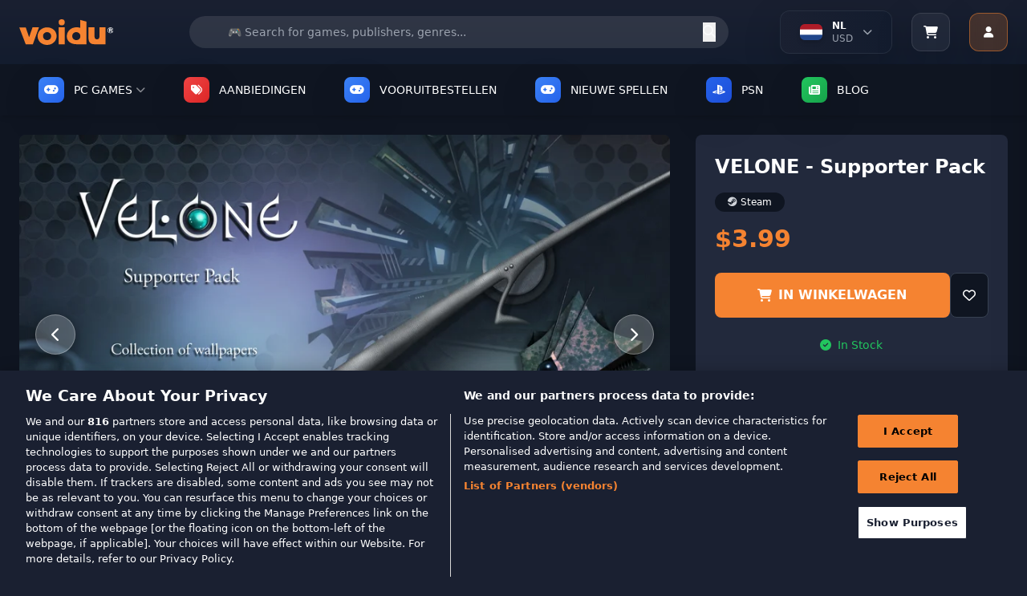

--- FILE ---
content_type: text/html; charset=utf-8
request_url: https://www.voidu.com/nl/product/velone-supporter-pack/12184
body_size: 48692
content:
<!DOCTYPE html>
<html dir="ltr" lang="nl">
<head>
    <meta charset="UTF-8">
    <meta name="viewport" content="width=device-width, initial-scale=1.0">
    <meta http-equiv="X-UA-Compatible" content="ie=edge">
    <title>VELONE - Supporter Pack</title>
    <base href="https://www.voidu.com/">
            <meta name="description" content="VELONE - Supporter Pack">
        
    <link href="https://wl-static.voidu.com" rel="preconnect"><link href="https://wl-static.voidu.com" rel="dns-prefetch">
        <link href="https://td.doubleclick.net" rel="preconnect"><link href="https://td.doubleclick.net" rel="dns-prefetch">
        <link href="https://stats.g.doubleclick.net" rel="preconnect"><link href="https://stats.g.doubleclick.net" rel="dns-prefetch">
        <link href="https://analytics.google.com" rel="preconnect"><link href="https://analytics.google.com" rel="dns-prefetch">
        <link href="https://www.googletagmanager.com" rel="preconnect"><link href="https://www.googletagmanager.com" rel="dns-prefetch">
        <link href="https://fonts.googleapis.com" rel="preconnect"><link href="https://fonts.googleapis.com" rel="dns-prefetch">
        <link href="https://fonts.gstatic.com" rel="preconnect"><link href="https://fonts.gstatic.com" rel="dns-prefetch">
        <link href="https://cdn.cookielaw.org" rel="preconnect"><link href="https://cdn.cookielaw.org" rel="dns-prefetch">
        <link href="https://geolocation.onetrust.com" rel="preconnect"><link href="https://geolocation.onetrust.com" rel="dns-prefetch">
    
    <link href="https://wl-static.voidu.com/catalog/view/theme/voidu-new/image/assets/favicon.ico" rel="icon" type="image/x-icon">

    <!-- Tailwind CSS -->
    <script src="https://cdn.tailwindcss.com"></script>

    <!-- Font Awesome -->
    <link rel="stylesheet" href="https://cdnjs.cloudflare.com/ajax/libs/font-awesome/6.4.0/css/all.min.css">

    <!-- Tailwind Config -->
    <script>
        tailwind.config = {
            theme: {
                extend: {
                    colors: {
                        'voidu-orange': '#f58331',
                        'voidu-navy': '#22293c',
                        'voidu-dark': '#1a2031',
                        primary: '#f58331',
                        secondary: '#22293c',
                        dark: '#1a2031',
                    },
                }
            }
        }
    </script>

    <!-- Custom Scrollbar Styles -->
    <style>
        /* Site geneli scrollbar - Voidu Orange temalı */
        ::-webkit-scrollbar {
            width: 14px;
            height: 14px;
        }

        ::-webkit-scrollbar-track {
            background: linear-gradient(135deg, #1a2031, #131c2e);
            border-radius: 8px;
            border: 1px solid #2a3441;
        }

        ::-webkit-scrollbar-thumb {
            background: linear-gradient(135deg, #f58331, #e6722a);
            border-radius: 8px;
            border: 2px solid #1a2031;
            box-shadow: 0 2px 8px rgba(245, 131, 49, 0.3);
            transition: all 0.3s ease;
        }

        ::-webkit-scrollbar-thumb:hover {
            background: linear-gradient(135deg, #ff9147, #f58331);
            border: 1px solid #1a2031;
            box-shadow: 0 4px 12px rgba(245, 131, 49, 0.5);
            transform: scale(1.05);
        }

        ::-webkit-scrollbar-thumb:active {
            background: linear-gradient(135deg, #e6722a, #d4651f);
            box-shadow: 0 2px 6px rgba(245, 131, 49, 0.6);
        }

        ::-webkit-scrollbar-corner {
            background: #1a2031;
        }

        /* Dropdown scrollbar - daha ince ve şık */
        .dropdown-scroll::-webkit-scrollbar {
            width: 10px;
        }

        .dropdown-scroll::-webkit-scrollbar-track {
            background: linear-gradient(135deg, #0f1521, #1a2031);
            border-radius: 6px;
            border: 1px solid #2a3441;
        }

        .dropdown-scroll::-webkit-scrollbar-thumb {
            background: linear-gradient(135deg, #f58331, #e6722a);
            border-radius: 6px;
            border: 1px solid #0f1521;
            box-shadow: 0 1px 4px rgba(245, 131, 49, 0.4);
        }

        .dropdown-scroll::-webkit-scrollbar-thumb:hover {
            background: linear-gradient(135deg, #ff9147, #f58331);
            box-shadow: 0 2px 6px rgba(245, 131, 49, 0.6);
        }

        /* Firefox scrollbar desteği */
        * {
            scrollbar-width: thin;
            scrollbar-color: #f58331 #1a2031;
        }

        .dropdown-scroll {
            scrollbar-width: thin;
            scrollbar-color: #f58331 #0f1521;
        }

        /* Smooth scrolling */
        html {
            scroll-behavior: smooth;
        }

        /* Scrollbar glow animasyonu */
        @keyframes scrollbar-glow {
            0% {
                box-shadow: 0 2px 8px rgba(245, 131, 49, 0.3);
            }
            50% {
                box-shadow: 0 4px 16px rgba(245, 131, 49, 0.6);
            }
            100% {
                box-shadow: 0 2px 8px rgba(245, 131, 49, 0.3);
            }
        }

        ::-webkit-scrollbar-thumb:hover {
            animation: scrollbar-glow 2s infinite;
        }

        /* Özel scrollbar hover efektleri */
        ::-webkit-scrollbar-thumb:hover::before {
            content: '';
            position: absolute;
            top: 0;
            left: 0;
            right: 0;
            bottom: 0;
            background: linear-gradient(45deg, transparent, rgba(255, 255, 255, 0.1), transparent);
            border-radius: 8px;
            animation: shine 1.5s infinite;
        }

        @keyframes shine {
            0% { transform: translateX(-100%); }
            100% { transform: translateX(100%); }
        }

        /* ===== GLOBAL SOLDAN SAĞA AKAN BUTTON EFEKTI ===== */

        /* Base button setup - Tüm butonlar için (Hariç tutulanlar: Account, slider okları, arama butonu, mobile slider) */
        button:not(#user-menu-button):not(.navigation-button--next):not(.navigation-button--prev):not(#next-publisher):not(#prev-publisher):not(.publisher-indicator):not(#next-slide):not(#prev-slide):not(#mobile-next):not(#mobile-prev):not([type="submit"]),
        .btn:not(#user-menu-button):not(.navigation-button--next):not(.navigation-button--prev):not(#next-publisher):not(#prev-publisher):not(.publisher-indicator):not(#next-slide):not(#prev-slide):not(#mobile-next):not(#mobile-prev),
        input[type="button"],
        .button:not(#user-menu-button):not(.navigation-button--next):not(.navigation-button--prev):not(#next-publisher):not(#prev-publisher):not(.publisher-indicator):not(#next-slide):not(#prev-slide):not(#mobile-next):not(#mobile-prev),
        a.button:not(#user-menu-button):not(.navigation-button--next):not(.navigation-button--prev):not(#next-publisher):not(#prev-publisher):not(.publisher-indicator):not(#next-slide):not(#prev-slide):not(#mobile-next):not(#mobile-prev),
        .wl-btn-primary, .wl-btn-secondary, .wl-btn-blue, .wl-btn-danger, .btn-primary,
        .btn-secondary, .btn-info, .btn-danger, .btn-success, .payment-proceed,
        .mobile-payment-proceed, .rel--doCartAdd, .coupon-submit, .voidu-button--primary {
            position: relative !important;
            overflow: hidden !important;
            z-index: 1 !important;
            transition: all 0.3s ease !important;
        }

        /* Soldan sağa akan efekt için ::before pseudo element (Hariç tutulanlar: Account, slider okları, arama butonu, mobile slider) */
        button:not(#user-menu-button):not(.navigation-button--next):not(.navigation-button--prev):not(#next-publisher):not(#prev-publisher):not(.publisher-indicator):not(#next-slide):not(#prev-slide):not(#mobile-next):not(#mobile-prev):not([type="submit"])::before,
        .btn:not(#user-menu-button):not(.navigation-button--next):not(.navigation-button--prev):not(#next-publisher):not(#prev-publisher):not(.publisher-indicator):not(#next-slide):not(#prev-slide):not(#mobile-next):not(#mobile-prev)::before,
        input[type="button"]::before,
        .button:not(#user-menu-button):not(.navigation-button--next):not(.navigation-button--prev):not(#next-publisher):not(#prev-publisher):not(.publisher-indicator):not(#next-slide):not(#prev-slide):not(#mobile-next):not(#mobile-prev)::before,
        .wl-btn-primary::before, .wl-btn-secondary::before, .wl-btn-blue::before, .wl-btn-danger::before,
        .btn-primary::before, .btn-secondary::before, .btn-info::before, .btn-danger::before,
        .btn-success::before, .payment-proceed::before, .mobile-payment-proceed::before,
        .rel--doCartAdd::before, .coupon-submit::before, .voidu-button--primary::before {
            content: "" !important;
            position: absolute !important;
            top: 0 !important;
            left: -100% !important;
            width: 100% !important;
            height: 100% !important;
            background: linear-gradient(90deg, transparent, rgba(255, 255, 255, 0.2), transparent) !important;
            transition: left 0.5s ease !important;
            z-index: -1 !important;
        }

        /* Hover'da soldan sağa akan efekt (Hariç tutulanlar: Account, slider okları, arama butonu, mobile slider) */
        button:not(#user-menu-button):not(.navigation-button--next):not(.navigation-button--prev):not(#next-publisher):not(#prev-publisher):not(.publisher-indicator):not(#next-slide):not(#prev-slide):not(#mobile-next):not(#mobile-prev):not([type="submit"]):hover::before,
        .btn:not(#user-menu-button):not(.navigation-button--next):not(.navigation-button--prev):not(#next-publisher):not(#prev-publisher):not(.publisher-indicator):not(#next-slide):not(#prev-slide):not(#mobile-next):not(#mobile-prev):hover::before,
        input[type="button"]:hover::before,
        .button:not(#user-menu-button):not(.navigation-button--next):not(.navigation-button--prev):not(#next-publisher):not(#prev-publisher):not(.publisher-indicator):not(#next-slide):not(#prev-slide):not(#mobile-next):not(#mobile-prev):hover::before,
        .wl-btn-primary:hover::before, .wl-btn-secondary:hover::before, .wl-btn-blue:hover::before, .wl-btn-danger:hover::before,
        .btn-primary:hover::before, .btn-secondary:hover::before, .btn-info:hover::before, .btn-danger:hover::before,
        .btn-success:hover::before, .payment-proceed:hover::before, .mobile-payment-proceed:hover::before,
        .rel--doCartAdd:hover::before, .coupon-submit:hover::before, .voidu-button--primary:hover::before {
            left: 100% !important;
        }

        /* Primary buttons - Orange theme */
        .wl-btn-primary, .voidu-button--primary, .btn-primary, .success-btn-primary {
            background: #f58331 !important;
            border: none !important;
            color: white !important;
            font-weight: 600 !important;
            text-transform: uppercase !important;
        }

        .wl-btn-primary:hover, .voidu-button--primary:hover, .btn-primary:hover, .success-btn-primary:hover {
            background: #e6722a !important;
            color: white !important;
        }

        /* Secondary buttons - Dark theme */
        .wl-btn-secondary, .btn-secondary, .wl-btn-dark {
            background: #374151 !important;
            border: 1px solid #4b5563 !important;
            color: #f3f4f6 !important;
            font-weight: 600 !important;
        }

        .wl-btn-secondary:hover, .btn-secondary:hover, .wl-btn-dark:hover {
            background: #4b5563 !important;
            border-color: #6b7280 !important;
            color: white !important;
        }

        /* Blue buttons */
        .wl-btn-blue, .btn-info {
            background: #3b82f6 !important;
            border: none !important;
            color: white !important;
            font-weight: 600 !important;
        }

        .wl-btn-blue:hover, .btn-info:hover {
            background: #1d4ed8 !important;
            color: white !important;
        }

        /* Danger buttons */
        .wl-btn-danger, .btn-danger {
            background: #ef4444 !important;
            border: none !important;
            color: white !important;
            font-weight: 600 !important;
        }

        .wl-btn-danger:hover, .btn-danger:hover {
            background: #dc2626 !important;
            color: white !important;
        }

        /* Success/Green buttons */
        .btn-success, .wl-btn-success {
            background: #10b981 !important;
            border: none !important;
            color: white !important;
            font-weight: 600 !important;
        }

        .btn-success:hover, .wl-btn-success:hover {
            background: #059669 !important;
            color: white !important;
        }

        /* Cart buttons */
        .payment-proceed, .mobile-payment-proceed, .coupon-submit {
            background: #f58331 !important;
            border: none !important;
            color: white !important;
            font-weight: 700 !important;
            text-transform: uppercase !important;
        }

        .payment-proceed:hover, .mobile-payment-proceed:hover, .coupon-submit:hover {
            background: #e6722a !important;
            color: white !important;
        }

        /* Add to cart buttons */
        .rel--doCartAdd, .btn-cart {
            background: #f58331 !important;
            border: none !important;
            color: white !important;
            font-weight: 600 !important;
            text-transform: uppercase !important;
        }

        .rel--doCartAdd:hover, .btn-cart:hover {
            background: #e6722a !important;
            color: white !important;
        }

        /* Outline buttons - özel soldan sağa efekt */
        .wl-btn-blue-outline, .btn-outline-primary, .btn-outline-secondary {
            background: transparent !important;
            border: 2px solid currentColor !important;
            font-weight: 600 !important;
            position: relative !important;
            overflow: hidden !important;
        }

        .wl-btn-blue-outline::before, .btn-outline-primary::before, .btn-outline-secondary::before {
            content: "" !important;
            position: absolute !important;
            top: 0 !important;
            left: -100% !important;
            width: 100% !important;
            height: 100% !important;
            background: currentColor !important;
            transition: left 0.5s ease !important;
            z-index: -1 !important;
        }

        .wl-btn-blue-outline:hover::before, .btn-outline-primary:hover::before, .btn-outline-secondary:hover::before {
            left: 0 !important;
        }

        .wl-btn-blue-outline:hover, .btn-outline-primary:hover, .btn-outline-secondary:hover {
            color: white !important;
        }

        /* Disabled state */
        button:disabled, .btn:disabled, input[type="submit"]:disabled, input[type="button"]:disabled, .button:disabled {
            opacity: 0.6 !important;
            cursor: not-allowed !important;
        }

        button:disabled::before, .btn:disabled::before, input[type="submit"]:disabled::before, input[type="button"]:disabled::before, .button:disabled::before {
            display: none !important;
        }

        /* Focus states */
        button:focus, .btn:focus, input[type="submit"]:focus, input[type="button"]:focus, .button:focus {
            outline: none !important;
            box-shadow: 0 0 0 3px rgba(245, 131, 49, 0.3) !important;
        }

        /* Text üstte kalması için z-index (Hariç tutulanlar: Account, slider okları, arama butonu, mobile slider) */
        button:not(#user-menu-button):not(.navigation-button--next):not(.navigation-button--prev):not(#next-publisher):not(#prev-publisher):not(.publisher-indicator):not(#next-slide):not(#prev-slide):not(#mobile-next):not(#mobile-prev):not([type="submit"]) > *,
        .btn:not(#user-menu-button):not(.navigation-button--next):not(.navigation-button--prev):not(#next-publisher):not(#prev-publisher):not(.publisher-indicator):not(#next-slide):not(#prev-slide):not(#mobile-next):not(#mobile-prev) > *,
        input[type="button"] > *,
        .button:not(#user-menu-button):not(.navigation-button--next):not(.navigation-button--prev):not(#next-publisher):not(#prev-publisher):not(.publisher-indicator):not(#next-slide):not(#prev-slide):not(#mobile-next):not(#mobile-prev) > *,
        .wl-btn-primary > *, .wl-btn-secondary > *, .wl-btn-blue > *, .wl-btn-danger > *,
        .btn-primary > *, .btn-secondary > *, .btn-info > *, .btn-danger > *, .btn-success > *,
        .payment-proceed > *, .mobile-payment-proceed > *, .rel--doCartAdd > *, .coupon-submit > * {
            position: relative !important;
            z-index: 1 !important;
        }

        /* User Menu Button - No overflow effect */
        #user-menu-button {
            overflow: hidden !important;
        }

        #user-menu-button::before {
            display: none !important;
        }
    </style>

<!-- Essential OpenCart styles -->
<link href="https://wl-static.voidu.com/catalog/view/javascript/bootstrap/css/bootstrap.min.css?v=547" rel="stylesheet">
<link href="https://wl-static.voidu.com/catalog/view/stylesheet/poppins.css?v=547" rel="stylesheet">
<link href="https://wl-static.voidu.com/catalog/view/theme/voidu-new/stylesheet/custom/toast.css?v=547&t=1768719049" rel="stylesheet">
<link href="https://wl-static.voidu.com/catalog/view/theme/voidu-new/stylesheet/custom/loading.css?v=547" rel="stylesheet">
<link href="https://wl-static.voidu.com/catalog/view/theme/voidu-new/stylesheet/custom/buttons.css?v=547&t=1768719049" rel="stylesheet">
<link href="https://wl-static.voidu.com/catalog/view/theme/voidu-new/stylesheet/custom/dropdown.css?v=547&t=1768719049" rel="stylesheet">



<link href="https://wl-static.voidu.com/catalog/view/javascript/bootstrap/css/bootstrap-select.min.css" rel="stylesheet">
<link href="https://wl-static.voidu.com/catalog/view/theme/voidu-new/stylesheet/custom/product-detail.css?v=547" rel="stylesheet">
<link href="https://wl-static.voidu.com/catalog/view/theme/voidu-new/stylesheet/custom/swiper-bundle.min.css" rel="stylesheet">
<link href="https://wl-static.voidu.com/catalog/view/javascript/jquery/magnific/magnific-popup.css" rel="stylesheet">
<link href="https://wl-static.voidu.com/catalog/view/javascript/jquery/datetimepicker/bootstrap-datetimepicker.min.css" rel="stylesheet">
<link href="https://wl-static.voidu.com/catalog/view/theme/voidu-new/stylesheet/custom/main.css?v=547" rel="stylesheet">
<link href="https://wl-static.voidu.com/catalog/view/theme/voidu-new/stylesheet/custom/button.css?v=547" rel="stylesheet">
<link href="https://wl-static.voidu.com/catalog/view/theme/voidu-new/stylesheet/custom/modal.css?v=547" rel="stylesheet">
<link href="https://wl-static.voidu.com/catalog/view/theme/voidu-new/stylesheet/custom/form.css?v=547" rel="stylesheet">
<link href="https://wl-static.voidu.com/catalog/view/theme/voidu-new/stylesheet/custom/topsellers.css?v=547" rel="stylesheet">

<meta name="STYLE-PLACEHOLDER">

<script id="__script__">
/* Ready handler (using jQuery as only one param). */
const w=window,d=w.document,e="DOMContentLoaded",q=[];w.ready=f=>{f&&q.push(f),d.addEventListener(e,(function _(){d.removeEventListener(e,_,!1),(()=>{while(q.length)q.shift()(w.jQuery)})()}),!1)};
/* Style & Script loaders (for lazy loading style & script files). */
w.loadStyle=(s,o,x)=>{__script__.after(x=d.createElement("link")),x.href=s,x.onload=o,x.rel="stylesheet"};
w.loadScript=(s,o,x)=>{__script__.after(x=d.createElement("script")),x.src=s,x.onload=o,x.async=!0};
</script>

<script>
/* GTM container. */
window.dataLayer ??= [];
window.dataLayer.push({user_id:0});

/* Add more config as needed to use in JS/Twig files. */
window.CONFIG = {currency:"EUR"};
</script>

<style type="text/css">
/* Background Debug: Route=product/product, Type=color, Color=#1e293b, Enabled=false */
/* Background disabled for this page */

</style>

<script src="https://wl-static.voidu.com/catalog/view/javascript/jquery/jquery-2.1.1.min.js?v=547"></script>
<script src="https://wl-static.voidu.com/catalog/view/theme/default/js/custom/popper.min.js?v=547"></script>
<script src="https://wl-static.voidu.com/catalog/view/javascript/bootstrap/js/bootstrap.min.js?v=547"></script>
<script src="https://wl-static.voidu.com/catalog/view/theme/default/js/custom/product.js?v=547"></script>
<script src="https://wl-static.voidu.com/catalog/view/theme/default/js/custom/toast.js?v=547"></script>
<script src="https://wl-static.voidu.com/catalog/view/javascript/common.js?v=547"></script>

<script src="https://wl-static.voidu.com/catalog/view/javascript/jquery/magnific/jquery.magnific-popup.min.js"></script>
<script src="https://wl-static.voidu.com/catalog/view/theme/voidu-new/js/custom/bootstrap-select.min.js?v=547"></script>
<script src="https://wl-static.voidu.com/catalog/view/theme/voidu-new/js/custom/popper.min.js"></script>
<script src="https://wl-static.voidu.com/catalog/view/theme/voidu-new/js/custom/product-detail.js?v=547"></script>
<script src="https://wl-static.voidu.com/catalog/view/javascript/jquery/datetimepicker/moment/moment.min.js"></script>
<script src="https://wl-static.voidu.com/catalog/view/javascript/jquery/datetimepicker/moment/moment-with-locales.min.js"></script>
<script src="https://wl-static.voidu.com/catalog/view/javascript/jquery/datetimepicker/bootstrap-datetimepicker.min.js"></script>
<script src="https://wl-static.voidu.com/catalog/view/theme/voidu-new/js/custom/swiper-bundle.min.js"></script>
<script src="https://wl-static.voidu.com/catalog/view/theme/voidu-new/js/publisher-slider-touch.js?v=547"></script>

<meta name="SCRIPT-PLACEHOLDER">

<!-- Language and Currency Functions - Critical Early Loading -->
<script>
// Define language functions immediately in head to prevent ReferenceError
function toggleLanguageMenu() {
    try {
        const dropdown = document.getElementById('language-dropdown');
        if (!dropdown) {
            console.error('Language dropdown not found');
            return;
        }
        dropdown.classList.toggle('hidden');

        // Add smooth animation
        if (!dropdown.classList.contains('hidden')) {
            dropdown.style.opacity = '0';
            dropdown.style.transform = 'translateY(-10px)';
            setTimeout(() => {
                dropdown.style.transition = 'all 0.3s ease';
                dropdown.style.opacity = '1';
                dropdown.style.transform = 'translateY(0)';
            }, 10);
        }
    } catch (error) {
        console.error('Error in toggleLanguageMenu:', error);
    }
}

function toggleLanguageDropdown() {
    try {
        const dropdown = document.getElementById('language-dropdown-list');
        const chevron = document.getElementById('language-chevron');

        if (!dropdown || !chevron) {
            console.error('Language dropdown elements not found');
            return;
        }

        if (dropdown.classList.contains('hidden')) {
            dropdown.classList.remove('hidden');
            chevron.classList.add('rotate-180');
            // Close currency dropdown if open
            const currencyDropdown = document.getElementById('currency-dropdown-list');
            const currencyChevron = document.getElementById('currency-chevron');
            if (currencyDropdown && currencyChevron) {
                currencyDropdown.classList.add('hidden');
                currencyChevron.classList.remove('rotate-180');
            }
        } else {
            dropdown.classList.add('hidden');
            chevron.classList.remove('rotate-180');
        }
    } catch (error) {
        console.error('Error in toggleLanguageDropdown:', error);
    }
}

function toggleCurrencyDropdown() {
    try {
        const dropdown = document.getElementById('currency-dropdown-list');
        const chevron = document.getElementById('currency-chevron');

        if (!dropdown || !chevron) {
            console.error('Currency dropdown elements not found');
            return;
        }

        if (dropdown.classList.contains('hidden')) {
            dropdown.classList.remove('hidden');
            chevron.classList.add('rotate-180');
            // Close language dropdown if open
            const languageDropdown = document.getElementById('language-dropdown-list');
            const languageChevron = document.getElementById('language-chevron');
            if (languageDropdown && languageChevron) {
                languageDropdown.classList.add('hidden');
                languageChevron.classList.remove('rotate-180');
            }
        } else {
            dropdown.classList.add('hidden');
            chevron.classList.remove('rotate-180');
        }
    } catch (error) {
        console.error('Error in toggleCurrencyDropdown:', error);
    }
}

function switchTab(tab) {
    try {
        const languageTab = document.getElementById('language-tab');
        const currencyTab = document.getElementById('currency-tab');
        const languageContent = document.getElementById('language-content');
        const currencyContent = document.getElementById('currency-content');

        if (!languageTab || !currencyTab || !languageContent || !currencyContent) {
            console.error('Tab elements not found');
            return;
        }

        if (tab === 'language') {
            languageTab.classList.add('text-voidu-orange', 'border-b-2', 'border-voidu-orange');
            languageTab.classList.remove('text-gray-400');
            currencyTab.classList.add('text-gray-400');
            currencyTab.classList.remove('text-voidu-orange', 'border-b-2', 'border-voidu-orange');
            languageContent.classList.remove('hidden');
            currencyContent.classList.add('hidden');
        } else {
            currencyTab.classList.add('text-voidu-orange', 'border-b-2', 'border-voidu-orange');
            currencyTab.classList.remove('text-gray-400');
            languageTab.classList.add('text-gray-400');
            languageTab.classList.remove('text-voidu-orange', 'border-b-2', 'border-voidu-orange');
            currencyContent.classList.remove('hidden');
            languageContent.classList.add('hidden');
        }
    } catch (error) {
        console.error('Error in switchTab:', error);
    }
}

function changeLanguage(code) {
    changeLanguageByCode(code);
}

function changeCurrency(code) {
    changeCurrencyByCode(code);
}

function changeLanguageByCode(code) {
    try {
        // Get base URL without language prefix
        let baseUrl = window.location.origin;
        let pathname = window.location.pathname;

        // Remove language prefix if exists (e.g., /it/, /fr/, /tr/)
        pathname = pathname.replace(/^\/[a-z]{2}\//, '/');
        if (pathname === '/') {
            pathname = '';
        }

        // Create form and submit POST request
        const form = document.createElement('form');
        form.method = 'POST';
        form.action = baseUrl + pathname + '/index.php?route=common/language/language';

        const codeInput = document.createElement('input');
        codeInput.type = 'hidden';
        codeInput.name = 'code';
        codeInput.value = code;

        const returnInput = document.createElement('input');
        returnInput.type = 'hidden';
        returnInput.name = 'returnUrl';
        returnInput.value = window.location.href;

        form.appendChild(codeInput);
        form.appendChild(returnInput);
        document.body.appendChild(form);
        form.submit();
    } catch (error) {
        console.error('Error in changeLanguageByCode:', error);
        // Fallback to simple redirect
        window.location.href = 'index.php?route=common/language/language&code=' + code + '&returnUrl=' + encodeURIComponent(window.location.href);
    }
}

function changeCurrencyByCode(code) {
    try {
        // Get base URL without language prefix
        let baseUrl = window.location.origin;
        let pathname = window.location.pathname;

        // Remove language prefix if exists (e.g., /it/, /fr/, /tr/)
        pathname = pathname.replace(/^\/[a-z]{2}\//, '/');
        if (pathname === '/') {
            pathname = '';
        }

        // Create form and submit POST request
        const form = document.createElement('form');
        form.method = 'POST';
        form.action = baseUrl + pathname + '/index.php?route=common/currency/currency';

        const codeInput = document.createElement('input');
        codeInput.type = 'hidden';
        codeInput.name = 'code';
        codeInput.value = code;

        const returnInput = document.createElement('input');
        returnInput.type = 'hidden';
        returnInput.name = 'returnUrl';
        returnInput.value = window.location.href;

        form.appendChild(codeInput);
        form.appendChild(returnInput);
        document.body.appendChild(form);
        form.submit();
    } catch (error) {
        console.error('Error in changeCurrencyByCode:', error);
        // Fallback to simple redirect
        window.location.href = 'index.php?route=common/currency/currency&code=' + code + '&returnUrl=' + encodeURIComponent(window.location.href);
    }
}

// Make functions globally available immediately
window.toggleLanguageMenu = toggleLanguageMenu;
window.toggleLanguageDropdown = toggleLanguageDropdown;
window.toggleCurrencyDropdown = toggleCurrencyDropdown;
window.switchTab = switchTab;
window.changeLanguage = changeLanguage;
window.changeCurrency = changeCurrency;
window.changeLanguageByCode = changeLanguageByCode;
window.changeCurrencyByCode = changeCurrencyByCode;

// Cart Side Panel Functions - Define Early for onclick handlers
function openCartSidePanel() {
    showCartSidePanel();
}

function showCartSidePanel(data) {
    try {
        const panel = document.getElementById('cart-side-panel');
        const overlay = document.getElementById('cart-side-panel-overlay');

        if (!panel || !overlay) {
            console.error('Cart panel or overlay not found');
            return;
        }

        // Always hide added product section - show normal cart items
        const addedSection = document.getElementById('added-product-section');
        if (addedSection) addedSection.style.display = 'none';

        // Show overlay and panel
        overlay.classList.remove('hidden');
        setTimeout(() => {
            panel.classList.remove('translate-x-full');
        }, 10);

        // Load current cart items - always fetch fresh data
        if (typeof window.loadCartItemsForSidePanel === 'function') {
            setTimeout(() => {
                window.loadCartItemsForSidePanel();
            }, 100);
        }
    } catch (error) {
        console.error('Error in showCartSidePanel:', error);
    }
}

function closeCartSidePanel() {
    try {
        const panel = document.getElementById('cart-side-panel');
        const overlay = document.getElementById('cart-side-panel-overlay');

        if (!panel || !overlay) {
            console.error('Cart panel or overlay not found');
            return;
        }

        panel.classList.add('translate-x-full');
        setTimeout(() => {
            overlay.classList.add('hidden');
        }, 300);
    } catch (error) {
        console.error('Error in closeCartSidePanel:', error);
    }
}

// Scroll pozisyonunu saklamak için global değişken
let scrollPosition = 0;

function toggleMobileMenu() {
    try {
        const mobileMenu = document.getElementById('mobile-menu');
        if (!mobileMenu) {
            console.error('Mobile menu not found');
            return;
        }

        const isHidden = mobileMenu.classList.contains('hidden');

        // Toggle menu visibility
        mobileMenu.classList.toggle('hidden');

        if (isHidden) {
            // Menü açılıyor - scroll pozisyonunu kaydet ve body'yi sabitle
            scrollPosition = window.pageYOffset || document.documentElement.scrollTop;
            document.documentElement.classList.add('mobile-menu-open');
            document.body.classList.add('mobile-menu-open');
            document.body.style.top = `-${scrollPosition}px`;
        } else {
            // Menü kapanıyor - scroll pozisyonunu geri yükle
            document.documentElement.classList.remove('mobile-menu-open');
            document.body.classList.remove('mobile-menu-open');
            document.body.style.top = '';
            window.scrollTo(0, scrollPosition);
        }
    } catch (error) {
        console.error('Error in toggleMobileMenu:', error);
    }
}



// User Menu Functions - Define Early for onclick handlers
function toggleUserMenu(event) {
    try {
        console.log('🔵 toggleUserMenu called');
        
        // Stop event from bubbling to document click listener
        if (event) {
            event.stopPropagation();
            event.preventDefault();
        }
        
        const dropdown = document.getElementById('user-dropdown');
        if (!dropdown) {
            console.error('❌ User dropdown not found');
            return;
        }

        const isHidden = dropdown.classList.contains('user-menu-hidden');
        console.log('📊 Is hidden:', isHidden);
        
        if (isHidden) {
            // Show menu
            dropdown.classList.remove('user-menu-hidden');
            dropdown.classList.add('user-menu-visible');
            console.log('✅ Menu opened');
        } else {
            // Hide menu
            dropdown.classList.remove('user-menu-visible');
            dropdown.classList.add('user-menu-hidden');
            console.log('✅ Menu closed');
        }
    } catch (error) {
        console.error('❌ Error in toggleUserMenu:', error);
    }
}

function showUserDropdown() {
    try {
        const dropdown = document.getElementById('user-dropdown');
        if (!dropdown) {
            console.error('User dropdown not found');
            return;
        }
        dropdown.classList.remove('hidden');
    } catch (error) {
        console.error('Error in showUserDropdown:', error);
    }
}

function hideUserDropdown() {
    try {
        const dropdown = document.getElementById('user-dropdown');
        if (!dropdown) {
            console.error('User dropdown not found');
            return;
        }
        dropdown.classList.add('hidden');
    } catch (error) {
        console.error('Error in hideUserDropdown:', error);
    }
}

// Make all functions globally available immediately
window.openCartSidePanel = openCartSidePanel;
window.showCartSidePanel = showCartSidePanel;
window.closeCartSidePanel = closeCartSidePanel;
window.toggleMobileMenu = toggleMobileMenu;

window.toggleUserMenu = toggleUserMenu;
window.showUserDropdown = showUserDropdown;
window.hideUserDropdown = hideUserDropdown;

console.log('Language, Cart and User Menu functions loaded in HEAD - available immediately');
</script>






<link href="https://www.voidu.com/nl/product/velone-supporter-pack/12184" rel="canonical">

<!-- Mailchimp Connected Site -->
<script id="mcjs">!function(c,h,i,m,p){m=c.createElement(h),p=c.getElementsByTagName(h)[0],m.async=1,m.src=i,p.parentNode.insertBefore(m,p)}(document,"script","https://chimpstatic.com/mcjs-connected/js/users/5d2937a3bed10800a2eb1a4bd/2ea740df1a2d39baf24c646bb.js");</script>

</head>

<body class="bg-voidu-dark text-white">

    <!-- First Purchase Promotional Banner -->
    
    <!-- Main Header -->
    <header class="bg-gradient-to-b from-[#1a2031] to-[#131c2e] shadow-lg relative w-full">
        <div class="absolute inset-0 bg-[url('https://www.transparenttextures.com/patterns/carbon-fibre.png')] opacity-5"></div>
        <div class="container mx-auto px-4 relative w-full">
            <div class="flex justify-between items-center h-20">
                <!-- Mobile Menu Button -->
                <button id="mobile-menu-btn" class="lg:hidden flex flex-col justify-around w-8 h-8 p-1 rounded bg-gray-700 hover:bg-gray-600 transition-colors" onclick="toggleMobileMenu()">
                    <span class="w-full h-0.5 bg-white"></span>
                    <span class="w-full h-0.5 bg-white"></span>
                    <span class="w-full h-0.5 bg-white"></span>
                </button>

                <!-- Logo -->
                <div class="flex-shrink-0 lg:mr-8">
                    <a href="https://www.voidu.com/nl/" class="block hover:opacity-80 transition-opacity">
                        <img src="https://wl-static.voidu.com/image/catalog/voidulogo.svg" alt="Voidu Store" class="h-8">
                    </a>
                </div>

                <!-- Search Bar (Desktop) -->
                <div class="hidden lg:flex flex-1 max-w-2xl mx-6 relative">
                    <form action="index.php?route=product/search" method="get" class="w-full">
                        <input type="hidden" name="route" value="product/search">
                        <input type="text" name="search" value="" placeholder="🎮 Search for games, publishers, genres..." class="w-full h-10 rounded-full border-none px-5 pr-12 text-sm bg-white/10 text-white placeholder-gray-400 focus:outline-none focus:bg-white/15 focus:ring-2 focus:ring-voidu-orange/50 focus:text-white transition-all">
                        <button type="submit" class="absolute right-4 top-1/2 transform -translate-y-1/2 text-white/70 hover:text-white transition-colors">
                            <i class="fa-solid fa-magnifying-glass"></i>
                        </button>
                    </form>
                </div>

                <!-- User Menu -->
                <div class="flex items-center space-x-6">
                    <!-- Language Selector - Modern Design -->
                    <div class="hidden lg:block relative" id="language-selector">
                        <button id="main-language-button" onclick="toggleLanguageMenu()" class="group relative bg-gradient-to-r from-[#1a2031] to-[#131c2e] hover:from-voidu-orange/20 hover:to-voidu-orange/10 border border-gray-700/50 hover:border-voidu-orange/50 rounded-xl px-4 py-2.5 transition-all duration-300 shadow-lg hover:shadow-voidu-orange/25 backdrop-blur-sm">
                            <div class="flex items-center space-x-3">
                                <!-- Flag with glow effect -->
                                <div class="relative">
                                                                                                                                                                                                                                                                                                                                                                                                                                                                                                                                                                                                                                            <img src="https://flagcdn.com/w40/nl.png" alt="Nederlands" class="h-5 w-7 rounded-md shadow-md group-hover:scale-110 transition-transform duration-300">
                                            <div class="absolute inset-0 bg-voidu-orange/20 rounded-md opacity-0 group-hover:opacity-100 transition-opacity duration-300"></div>
                                                                                                                                                                                                                                                                                                                                                                                                                                                                                                                                                                                                                                                                                                                                                                                                                                                                                                                                                                                                                                                                                                                                                                                                                                                                                                </div>

                                <!-- Text with gradient -->
                                <div class="flex flex-col items-start">
                                    <span class="text-xs font-bold text-white group-hover:text-voidu-orange transition-colors duration-300">NL</span>
                                    <span class="text-xs text-gray-400 group-hover:text-voidu-orange/70 transition-colors duration-300">USD</span>
                                </div>

                                <!-- Animated chevron -->
                                <i class="fas fa-chevron-down text-xs text-gray-400 group-hover:text-voidu-orange group-hover:rotate-180 transition-all duration-300"></i>
                            </div>

                            <!-- Subtle glow effect -->
                            <div class="absolute inset-0 bg-gradient-to-r from-voidu-orange/5 to-voidu-orange/10 rounded-xl opacity-0 group-hover:opacity-100 transition-opacity duration-300 -z-10"></div>
                        </button>

                        <!-- Language Dropdown Menu -->
                        <div id="language-dropdown" class="absolute right-0 top-full mt-2 w-80 bg-[#1a2031] border border-gray-700 rounded-lg shadow-xl hidden z-50 p-4">
                            <!-- Tabs -->
                            <div class="flex border-b border-gray-700 mb-4">
                                <button id="language-tab" onclick="switchTab('language')" class="flex-1 py-2 px-4 text-sm font-medium text-voidu-orange border-b-2 border-voidu-orange">Taal</button>
                                <button id="currency-tab" onclick="switchTab('currency')" class="flex-1 py-2 px-4 text-sm font-medium text-gray-400 hover:text-white">Valuta</button>
                            </div>

                            <!-- Language Tab Content -->
                            <div id="language-content">
                                <!-- Select Language Label -->
                                <div class="mb-3">
                                    <label class="block text-sm text-gray-400 mb-2">Select Language</label>

                                    <!-- Custom Dropdown -->
                                    <div class="relative">
                                        <!-- Dropdown Button -->
                                        <button id="language-dropdown-btn" onclick="toggleLanguageDropdown()" class="w-full bg-[#0f1521] border-2 border-voidu-orange rounded-lg px-4 py-3 text-white text-base font-medium focus:outline-none focus:ring-2 focus:ring-voidu-orange/50 cursor-pointer flex items-center justify-between">
                                            <span id="selected-language">
                                                                                                                                                                                                                                                                                                                                                                                                                                                                                                                                                                                                                                                                                                                            Nederlands                                                                                                                                                                                                                                                                                                                                                                                                                                                                                                                                                                                                                                                                                                                                                                                                                                                                                                                                                                                                                                                                                                                                                                                                                                                                                                                                                                                                                                                                                                                                                                                                                                                        </span>
                                            <i id="language-chevron" class="fas fa-chevron-down text-sm transition-transform duration-200"></i>
                                        </button>

                                        <!-- Custom Dropdown List -->
                                        <div id="language-dropdown-list" class="dropdown-scroll absolute top-full left-0 right-0 mt-1 bg-[#1a2031] border border-gray-600 rounded-lg shadow-xl z-50 max-h-64 overflow-y-auto hidden">
                                                                                                                                            <a href="/en/" class="flex items-center px-4 py-3 text-sm hover:bg-voidu-orange/20 transition-colors border-b border-gray-700/50 last:border-b-0 text-white hover:text-voidu-orange">
                                                                                                            <span class="w-4 mr-3"></span>
                                                                                                        English
                                                </a>
                                                                                                                                            <a href="/de/" class="flex items-center px-4 py-3 text-sm hover:bg-voidu-orange/20 transition-colors border-b border-gray-700/50 last:border-b-0 text-white hover:text-voidu-orange">
                                                                                                            <span class="w-4 mr-3"></span>
                                                                                                        Deutsch
                                                </a>
                                                                                                                                            <a href="/tr/" class="flex items-center px-4 py-3 text-sm hover:bg-voidu-orange/20 transition-colors border-b border-gray-700/50 last:border-b-0 text-white hover:text-voidu-orange">
                                                                                                            <span class="w-4 mr-3"></span>
                                                                                                        Türkçe
                                                </a>
                                                                                                                                            <a href="/es/" class="flex items-center px-4 py-3 text-sm hover:bg-voidu-orange/20 transition-colors border-b border-gray-700/50 last:border-b-0 text-white hover:text-voidu-orange">
                                                                                                            <span class="w-4 mr-3"></span>
                                                                                                        Español
                                                </a>
                                                                                                                                            <a href="/fr/" class="flex items-center px-4 py-3 text-sm hover:bg-voidu-orange/20 transition-colors border-b border-gray-700/50 last:border-b-0 text-white hover:text-voidu-orange">
                                                                                                            <span class="w-4 mr-3"></span>
                                                                                                        Français
                                                </a>
                                                                                                                                            <a href="/it/" class="flex items-center px-4 py-3 text-sm hover:bg-voidu-orange/20 transition-colors border-b border-gray-700/50 last:border-b-0 text-white hover:text-voidu-orange">
                                                                                                            <span class="w-4 mr-3"></span>
                                                                                                        Italiano
                                                </a>
                                                                                                                                            <a href="/nl/" class="flex items-center px-4 py-3 text-sm hover:bg-voidu-orange/20 transition-colors border-b border-gray-700/50 last:border-b-0 bg-voidu-orange/10 text-voidu-orange">
                                                                                                            <i class="fas fa-check text-voidu-orange mr-3 w-4"></i>
                                                                                                        Nederlands
                                                </a>
                                                                                                                                            <a href="/pt/" class="flex items-center px-4 py-3 text-sm hover:bg-voidu-orange/20 transition-colors border-b border-gray-700/50 last:border-b-0 text-white hover:text-voidu-orange">
                                                                                                            <span class="w-4 mr-3"></span>
                                                                                                        Português
                                                </a>
                                                                                                                                            <a href="/cz/" class="flex items-center px-4 py-3 text-sm hover:bg-voidu-orange/20 transition-colors border-b border-gray-700/50 last:border-b-0 text-white hover:text-voidu-orange">
                                                                                                            <span class="w-4 mr-3"></span>
                                                                                                        Czech
                                                </a>
                                                                                                                                            <a href="/cs/" class="flex items-center px-4 py-3 text-sm hover:bg-voidu-orange/20 transition-colors border-b border-gray-700/50 last:border-b-0 text-white hover:text-voidu-orange">
                                                                                                            <span class="w-4 mr-3"></span>
                                                                                                        Dansk
                                                </a>
                                                                                                                                            <a href="/pl/" class="flex items-center px-4 py-3 text-sm hover:bg-voidu-orange/20 transition-colors border-b border-gray-700/50 last:border-b-0 text-white hover:text-voidu-orange">
                                                                                                            <span class="w-4 mr-3"></span>
                                                                                                        Polski
                                                </a>
                                                                                                                                            <a href="/no/" class="flex items-center px-4 py-3 text-sm hover:bg-voidu-orange/20 transition-colors border-b border-gray-700/50 last:border-b-0 text-white hover:text-voidu-orange">
                                                                                                            <span class="w-4 mr-3"></span>
                                                                                                        Norwegian
                                                </a>
                                                                                                                                            <a href="/bg/" class="flex items-center px-4 py-3 text-sm hover:bg-voidu-orange/20 transition-colors border-b border-gray-700/50 last:border-b-0 text-white hover:text-voidu-orange">
                                                                                                            <span class="w-4 mr-3"></span>
                                                                                                        Bulgarian
                                                </a>
                                                                                                                                            <a href="/cn/" class="flex items-center px-4 py-3 text-sm hover:bg-voidu-orange/20 transition-colors border-b border-gray-700/50 last:border-b-0 text-white hover:text-voidu-orange">
                                                                                                            <span class="w-4 mr-3"></span>
                                                                                                        Chinese Simplified
                                                </a>
                                                                                                                                            <a href="/ar/" class="flex items-center px-4 py-3 text-sm hover:bg-voidu-orange/20 transition-colors border-b border-gray-700/50 last:border-b-0 text-white hover:text-voidu-orange">
                                                                                                            <span class="w-4 mr-3"></span>
                                                                                                        Arabic
                                                </a>
                                                                                                                                            <a href="/jp/" class="flex items-center px-4 py-3 text-sm hover:bg-voidu-orange/20 transition-colors border-b border-gray-700/50 last:border-b-0 text-white hover:text-voidu-orange">
                                                                                                            <span class="w-4 mr-3"></span>
                                                                                                        Japanese
                                                </a>
                                                                                                                                            <a href="/hu/" class="flex items-center px-4 py-3 text-sm hover:bg-voidu-orange/20 transition-colors border-b border-gray-700/50 last:border-b-0 text-white hover:text-voidu-orange">
                                                                                                            <span class="w-4 mr-3"></span>
                                                                                                        Hungarian
                                                </a>
                                                                                                                                            <a href="/in/" class="flex items-center px-4 py-3 text-sm hover:bg-voidu-orange/20 transition-colors border-b border-gray-700/50 last:border-b-0 text-white hover:text-voidu-orange">
                                                                                                            <span class="w-4 mr-3"></span>
                                                                                                        Hindi
                                                </a>
                                                                                                                                            <a href="/ru/" class="flex items-center px-4 py-3 text-sm hover:bg-voidu-orange/20 transition-colors border-b border-gray-700/50 last:border-b-0 text-white hover:text-voidu-orange">
                                                                                                            <span class="w-4 mr-3"></span>
                                                                                                        Russian
                                                </a>
                                                                                                                                            <a href="/vn/" class="flex items-center px-4 py-3 text-sm hover:bg-voidu-orange/20 transition-colors border-b border-gray-700/50 last:border-b-0 text-white hover:text-voidu-orange">
                                                                                                            <span class="w-4 mr-3"></span>
                                                                                                        Vietnamese
                                                </a>
                                                                                                                                            <a href="/id/" class="flex items-center px-4 py-3 text-sm hover:bg-voidu-orange/20 transition-colors border-b border-gray-700/50 last:border-b-0 text-white hover:text-voidu-orange">
                                                                                                            <span class="w-4 mr-3"></span>
                                                                                                        Indonesian
                                                </a>
                                                                                                                                            <a href="/se/" class="flex items-center px-4 py-3 text-sm hover:bg-voidu-orange/20 transition-colors border-b border-gray-700/50 last:border-b-0 text-white hover:text-voidu-orange">
                                                                                                            <span class="w-4 mr-3"></span>
                                                                                                        Svenska
                                                </a>
                                                                                    </div>
                                    </div>
                                </div>

                                <!-- Flag Buttons Grid -->
                                <div class="grid grid-cols-3 gap-2">
                                    <!-- English -->
                                    <a href="/en/" class="flex items-center gap-2 px-3 py-2 bg-[#0f1521] hover:bg-voidu-orange/20 rounded-lg border border-gray-700 hover:border-voidu-orange/50 transition-all duration-200 ">
                                        <img src="https://flagcdn.com/w40/gb.png" alt="English" class="h-4 w-6 rounded-sm">
                                        <span class="text-white text-sm font-medium">EN</span>
                                    </a>

                                    <!-- German -->
                                    <a href="/de/" class="flex items-center gap-2 px-3 py-2 bg-[#0f1521] hover:bg-voidu-orange/20 rounded-lg border border-gray-700 hover:border-voidu-orange/50 transition-all duration-200 ">
                                        <img src="https://flagcdn.com/w40/de.png" alt="German" class="h-4 w-6 rounded-sm">
                                        <span class="text-white text-sm font-medium">DE</span>
                                    </a>

                                    <!-- Turkish -->
                                    <a href="/tr/" class="flex items-center gap-2 px-3 py-2 bg-[#0f1521] hover:bg-voidu-orange/20 rounded-lg border border-gray-700 hover:border-voidu-orange/50 transition-all duration-200 ">
                                        <img src="https://flagcdn.com/w40/tr.png" alt="Turkish" class="h-4 w-6 rounded-sm">
                                        <span class="text-white text-sm font-medium">TR</span>
                                    </a>

                                    <!-- Spanish -->
                                    <a href="/es/" class="flex items-center gap-2 px-3 py-2 bg-[#0f1521] hover:bg-voidu-orange/20 rounded-lg border border-gray-700 hover:border-voidu-orange/50 transition-all duration-200 ">
                                        <img src="https://flagcdn.com/w40/es.png" alt="Spanish" class="h-4 w-6 rounded-sm">
                                        <span class="text-white text-sm font-medium">ES</span>
                                    </a>

                                    <!-- French -->
                                    <a href="/fr/" class="flex items-center gap-2 px-3 py-2 bg-[#0f1521] hover:bg-voidu-orange/20 rounded-lg border border-gray-700 hover:border-voidu-orange/50 transition-all duration-200 ">
                                        <img src="https://flagcdn.com/w40/fr.png" alt="French" class="h-4 w-6 rounded-sm">
                                        <span class="text-white text-sm font-medium">FR</span>
                                    </a>

                                    <!-- Italian -->
                                    <a href="/it/" class="flex items-center gap-2 px-3 py-2 bg-[#0f1521] hover:bg-voidu-orange/20 rounded-lg border border-gray-700 hover:border-voidu-orange/50 transition-all duration-200 ">
                                        <img src="https://flagcdn.com/w40/it.png" alt="Italian" class="h-4 w-6 rounded-sm">
                                        <span class="text-white text-sm font-medium">IT</span>
                                    </a>
                                </div>
                            </div>

                            <!-- Currency Tab Content -->
                            <div id="currency-content" class="hidden">
                                <!-- Select Currency Label -->
                                <div class="mb-3">
                                    <label class="block text-sm text-gray-400 mb-2">Select Currency</label>

                                    <!-- Custom Dropdown -->
                                    <div class="relative">
                                        <!-- Dropdown Button -->
                                        <button id="currency-dropdown-btn" onclick="toggleCurrencyDropdown()" class="w-full bg-[#0f1521] border-2 border-voidu-orange rounded-lg px-4 py-3 text-white text-base font-medium focus:outline-none focus:ring-2 focus:ring-voidu-orange/50 cursor-pointer flex items-center justify-between">
                                            <span id="selected-currency">
                                                                                                                                                                                                                                                                                                                                                                                                                                                                                                                                                                                                                                                                                                                                                                                                                                                                                                                                                                                                                                                                                                                                                                                                                                                                                                                                                                                                                                                                                                                                                                                                                                                                                                                                                                                                                                                                                                                                                                                                                                                                                                                                                                                                                                                                                                                                                                                                                                                                                                                                                                                                                                                                                                                                                                                                                                                                                                                                                                                                                                                                                                                                                                                                                                                                                                                                                                                                                                                                                                                                                                                                                                                                                                                                                                                                                                                                                                                                                                                                                                                            USD - US Dollar                                                                                                                                                                                                </span>
                                            <i id="currency-chevron" class="fas fa-chevron-down text-sm transition-transform duration-200"></i>
                                        </button>

                                        <!-- Custom Dropdown List -->
                                        <div id="currency-dropdown-list" class="dropdown-scroll absolute top-full left-0 right-0 mt-1 bg-[#1a2031] border border-gray-600 rounded-lg shadow-xl z-50 max-h-64 overflow-y-auto hidden">
                                                                                                                                            <a href="javascript:void(0)" onclick="selectCurrency('ARS', 'Argentina Peso')" class="flex items-center px-4 py-3 text-sm hover:bg-voidu-orange/20 transition-colors border-b border-gray-700/50 last:border-b-0 text-white hover:text-voidu-orange">
                                                                                                            <span class="w-4 mr-3"></span>
                                                                                                        ARS - Argentina Peso
                                                </a>
                                                                                                                                            <a href="javascript:void(0)" onclick="selectCurrency('AUD', 'Australian Dollar')" class="flex items-center px-4 py-3 text-sm hover:bg-voidu-orange/20 transition-colors border-b border-gray-700/50 last:border-b-0 text-white hover:text-voidu-orange">
                                                                                                            <span class="w-4 mr-3"></span>
                                                                                                        AUD - Australian Dollar
                                                </a>
                                                                                                                                            <a href="javascript:void(0)" onclick="selectCurrency('BRL', 'Brazilian Real')" class="flex items-center px-4 py-3 text-sm hover:bg-voidu-orange/20 transition-colors border-b border-gray-700/50 last:border-b-0 text-white hover:text-voidu-orange">
                                                                                                            <span class="w-4 mr-3"></span>
                                                                                                        BRL - Brazilian Real
                                                </a>
                                                                                                                                            <a href="javascript:void(0)" onclick="selectCurrency('BGN', 'Bulgarian Lev')" class="flex items-center px-4 py-3 text-sm hover:bg-voidu-orange/20 transition-colors border-b border-gray-700/50 last:border-b-0 text-white hover:text-voidu-orange">
                                                                                                            <span class="w-4 mr-3"></span>
                                                                                                        BGN - Bulgarian Lev
                                                </a>
                                                                                                                                            <a href="javascript:void(0)" onclick="selectCurrency('CAD', 'Canadian Dollar')" class="flex items-center px-4 py-3 text-sm hover:bg-voidu-orange/20 transition-colors border-b border-gray-700/50 last:border-b-0 text-white hover:text-voidu-orange">
                                                                                                            <span class="w-4 mr-3"></span>
                                                                                                        CAD - Canadian Dollar
                                                </a>
                                                                                                                                            <a href="javascript:void(0)" onclick="selectCurrency('CLP', 'Chilean peso')" class="flex items-center px-4 py-3 text-sm hover:bg-voidu-orange/20 transition-colors border-b border-gray-700/50 last:border-b-0 text-white hover:text-voidu-orange">
                                                                                                            <span class="w-4 mr-3"></span>
                                                                                                        CLP - Chilean peso
                                                </a>
                                                                                                                                            <a href="javascript:void(0)" onclick="selectCurrency('CNY', 'Chinese Yuan Renminbi')" class="flex items-center px-4 py-3 text-sm hover:bg-voidu-orange/20 transition-colors border-b border-gray-700/50 last:border-b-0 text-white hover:text-voidu-orange">
                                                                                                            <span class="w-4 mr-3"></span>
                                                                                                        CNY - Chinese Yuan Renminbi
                                                </a>
                                                                                                                                            <a href="javascript:void(0)" onclick="selectCurrency('COP', 'Colombian Peso')" class="flex items-center px-4 py-3 text-sm hover:bg-voidu-orange/20 transition-colors border-b border-gray-700/50 last:border-b-0 text-white hover:text-voidu-orange">
                                                                                                            <span class="w-4 mr-3"></span>
                                                                                                        COP - Colombian Peso
                                                </a>
                                                                                                                                            <a href="javascript:void(0)" onclick="selectCurrency('CRC', 'Costa Rican Colón')" class="flex items-center px-4 py-3 text-sm hover:bg-voidu-orange/20 transition-colors border-b border-gray-700/50 last:border-b-0 text-white hover:text-voidu-orange">
                                                                                                            <span class="w-4 mr-3"></span>
                                                                                                        CRC - Costa Rican Colón
                                                </a>
                                                                                                                                            <a href="javascript:void(0)" onclick="selectCurrency('CZK', 'Czech Koruna')" class="flex items-center px-4 py-3 text-sm hover:bg-voidu-orange/20 transition-colors border-b border-gray-700/50 last:border-b-0 text-white hover:text-voidu-orange">
                                                                                                            <span class="w-4 mr-3"></span>
                                                                                                        CZK - Czech Koruna
                                                </a>
                                                                                                                                            <a href="javascript:void(0)" onclick="selectCurrency('DKK', 'Danish Krone')" class="flex items-center px-4 py-3 text-sm hover:bg-voidu-orange/20 transition-colors border-b border-gray-700/50 last:border-b-0 text-white hover:text-voidu-orange">
                                                                                                            <span class="w-4 mr-3"></span>
                                                                                                        DKK - Danish Krone
                                                </a>
                                                                                                                                            <a href="javascript:void(0)" onclick="selectCurrency('EUR', 'Euro')" class="flex items-center px-4 py-3 text-sm hover:bg-voidu-orange/20 transition-colors border-b border-gray-700/50 last:border-b-0 text-white hover:text-voidu-orange">
                                                                                                            <span class="w-4 mr-3"></span>
                                                                                                        EUR - Euro
                                                </a>
                                                                                                                                            <a href="javascript:void(0)" onclick="selectCurrency('HKD', 'Hong Kong Dollar')" class="flex items-center px-4 py-3 text-sm hover:bg-voidu-orange/20 transition-colors border-b border-gray-700/50 last:border-b-0 text-white hover:text-voidu-orange">
                                                                                                            <span class="w-4 mr-3"></span>
                                                                                                        HKD - Hong Kong Dollar
                                                </a>
                                                                                                                                            <a href="javascript:void(0)" onclick="selectCurrency('HUF', 'Hungarian Forint')" class="flex items-center px-4 py-3 text-sm hover:bg-voidu-orange/20 transition-colors border-b border-gray-700/50 last:border-b-0 text-white hover:text-voidu-orange">
                                                                                                            <span class="w-4 mr-3"></span>
                                                                                                        HUF - Hungarian Forint
                                                </a>
                                                                                                                                            <a href="javascript:void(0)" onclick="selectCurrency('INR', 'Indian Rupee')" class="flex items-center px-4 py-3 text-sm hover:bg-voidu-orange/20 transition-colors border-b border-gray-700/50 last:border-b-0 text-white hover:text-voidu-orange">
                                                                                                            <span class="w-4 mr-3"></span>
                                                                                                        INR - Indian Rupee
                                                </a>
                                                                                                                                            <a href="javascript:void(0)" onclick="selectCurrency('IDR', 'Indonesian Rupiah')" class="flex items-center px-4 py-3 text-sm hover:bg-voidu-orange/20 transition-colors border-b border-gray-700/50 last:border-b-0 text-white hover:text-voidu-orange">
                                                                                                            <span class="w-4 mr-3"></span>
                                                                                                        IDR - Indonesian Rupiah
                                                </a>
                                                                                                                                            <a href="javascript:void(0)" onclick="selectCurrency('ILS', 'Israeli Shekel')" class="flex items-center px-4 py-3 text-sm hover:bg-voidu-orange/20 transition-colors border-b border-gray-700/50 last:border-b-0 text-white hover:text-voidu-orange">
                                                                                                            <span class="w-4 mr-3"></span>
                                                                                                        ILS - Israeli Shekel
                                                </a>
                                                                                                                                            <a href="javascript:void(0)" onclick="selectCurrency('JPY', 'Japanese Yen')" class="flex items-center px-4 py-3 text-sm hover:bg-voidu-orange/20 transition-colors border-b border-gray-700/50 last:border-b-0 text-white hover:text-voidu-orange">
                                                                                                            <span class="w-4 mr-3"></span>
                                                                                                        JPY - Japanese Yen
                                                </a>
                                                                                                                                            <a href="javascript:void(0)" onclick="selectCurrency('KWD', 'Kuwaiti Dinar')" class="flex items-center px-4 py-3 text-sm hover:bg-voidu-orange/20 transition-colors border-b border-gray-700/50 last:border-b-0 text-white hover:text-voidu-orange">
                                                                                                            <span class="w-4 mr-3"></span>
                                                                                                        KWD - Kuwaiti Dinar
                                                </a>
                                                                                                                                            <a href="javascript:void(0)" onclick="selectCurrency('MYR', 'Malaysian Ringgit')" class="flex items-center px-4 py-3 text-sm hover:bg-voidu-orange/20 transition-colors border-b border-gray-700/50 last:border-b-0 text-white hover:text-voidu-orange">
                                                                                                            <span class="w-4 mr-3"></span>
                                                                                                        MYR - Malaysian Ringgit
                                                </a>
                                                                                                                                            <a href="javascript:void(0)" onclick="selectCurrency('MXN', 'Mexican Peso')" class="flex items-center px-4 py-3 text-sm hover:bg-voidu-orange/20 transition-colors border-b border-gray-700/50 last:border-b-0 text-white hover:text-voidu-orange">
                                                                                                            <span class="w-4 mr-3"></span>
                                                                                                        MXN - Mexican Peso
                                                </a>
                                                                                                                                            <a href="javascript:void(0)" onclick="selectCurrency('NZD', 'New Zealand Dollar')" class="flex items-center px-4 py-3 text-sm hover:bg-voidu-orange/20 transition-colors border-b border-gray-700/50 last:border-b-0 text-white hover:text-voidu-orange">
                                                                                                            <span class="w-4 mr-3"></span>
                                                                                                        NZD - New Zealand Dollar
                                                </a>
                                                                                                                                            <a href="javascript:void(0)" onclick="selectCurrency('NOK', 'Norwegian Krone')" class="flex items-center px-4 py-3 text-sm hover:bg-voidu-orange/20 transition-colors border-b border-gray-700/50 last:border-b-0 text-white hover:text-voidu-orange">
                                                                                                            <span class="w-4 mr-3"></span>
                                                                                                        NOK - Norwegian Krone
                                                </a>
                                                                                                                                            <a href="javascript:void(0)" onclick="selectCurrency('PHP', 'Philippine Peso')" class="flex items-center px-4 py-3 text-sm hover:bg-voidu-orange/20 transition-colors border-b border-gray-700/50 last:border-b-0 text-white hover:text-voidu-orange">
                                                                                                            <span class="w-4 mr-3"></span>
                                                                                                        PHP - Philippine Peso
                                                </a>
                                                                                                                                            <a href="javascript:void(0)" onclick="selectCurrency('PLN', 'Polish Złoty')" class="flex items-center px-4 py-3 text-sm hover:bg-voidu-orange/20 transition-colors border-b border-gray-700/50 last:border-b-0 text-white hover:text-voidu-orange">
                                                                                                            <span class="w-4 mr-3"></span>
                                                                                                        PLN - Polish Złoty
                                                </a>
                                                                                                                                            <a href="javascript:void(0)" onclick="selectCurrency('GBP', 'Pound Sterling')" class="flex items-center px-4 py-3 text-sm hover:bg-voidu-orange/20 transition-colors border-b border-gray-700/50 last:border-b-0 text-white hover:text-voidu-orange">
                                                                                                            <span class="w-4 mr-3"></span>
                                                                                                        GBP - Pound Sterling
                                                </a>
                                                                                                                                            <a href="javascript:void(0)" onclick="selectCurrency('QAR', 'Qatari Riyal')" class="flex items-center px-4 py-3 text-sm hover:bg-voidu-orange/20 transition-colors border-b border-gray-700/50 last:border-b-0 text-white hover:text-voidu-orange">
                                                                                                            <span class="w-4 mr-3"></span>
                                                                                                        QAR - Qatari Riyal
                                                </a>
                                                                                                                                            <a href="javascript:void(0)" onclick="selectCurrency('RUB', 'Russian Rouble')" class="flex items-center px-4 py-3 text-sm hover:bg-voidu-orange/20 transition-colors border-b border-gray-700/50 last:border-b-0 text-white hover:text-voidu-orange">
                                                                                                            <span class="w-4 mr-3"></span>
                                                                                                        RUB - Russian Rouble
                                                </a>
                                                                                                                                            <a href="javascript:void(0)" onclick="selectCurrency('SAR', 'Saudi Riyal')" class="flex items-center px-4 py-3 text-sm hover:bg-voidu-orange/20 transition-colors border-b border-gray-700/50 last:border-b-0 text-white hover:text-voidu-orange">
                                                                                                            <span class="w-4 mr-3"></span>
                                                                                                        SAR - Saudi Riyal
                                                </a>
                                                                                                                                            <a href="javascript:void(0)" onclick="selectCurrency('SGD', 'Singapore Dollar')" class="flex items-center px-4 py-3 text-sm hover:bg-voidu-orange/20 transition-colors border-b border-gray-700/50 last:border-b-0 text-white hover:text-voidu-orange">
                                                                                                            <span class="w-4 mr-3"></span>
                                                                                                        SGD - Singapore Dollar
                                                </a>
                                                                                                                                            <a href="javascript:void(0)" onclick="selectCurrency('ZAR', 'South African Rand')" class="flex items-center px-4 py-3 text-sm hover:bg-voidu-orange/20 transition-colors border-b border-gray-700/50 last:border-b-0 text-white hover:text-voidu-orange">
                                                                                                            <span class="w-4 mr-3"></span>
                                                                                                        ZAR - South African Rand
                                                </a>
                                                                                                                                            <a href="javascript:void(0)" onclick="selectCurrency('KRW', 'South Korean Won')" class="flex items-center px-4 py-3 text-sm hover:bg-voidu-orange/20 transition-colors border-b border-gray-700/50 last:border-b-0 text-white hover:text-voidu-orange">
                                                                                                            <span class="w-4 mr-3"></span>
                                                                                                        KRW - South Korean Won
                                                </a>
                                                                                                                                            <a href="javascript:void(0)" onclick="selectCurrency('SEK', 'Swedish Krona')" class="flex items-center px-4 py-3 text-sm hover:bg-voidu-orange/20 transition-colors border-b border-gray-700/50 last:border-b-0 text-white hover:text-voidu-orange">
                                                                                                            <span class="w-4 mr-3"></span>
                                                                                                        SEK - Swedish Krona
                                                </a>
                                                                                                                                            <a href="javascript:void(0)" onclick="selectCurrency('CHF', 'Swiss Franc')" class="flex items-center px-4 py-3 text-sm hover:bg-voidu-orange/20 transition-colors border-b border-gray-700/50 last:border-b-0 text-white hover:text-voidu-orange">
                                                                                                            <span class="w-4 mr-3"></span>
                                                                                                        CHF - Swiss Franc
                                                </a>
                                                                                                                                            <a href="javascript:void(0)" onclick="selectCurrency('TWD', 'Taiwan Dollar')" class="flex items-center px-4 py-3 text-sm hover:bg-voidu-orange/20 transition-colors border-b border-gray-700/50 last:border-b-0 text-white hover:text-voidu-orange">
                                                                                                            <span class="w-4 mr-3"></span>
                                                                                                        TWD - Taiwan Dollar
                                                </a>
                                                                                                                                            <a href="javascript:void(0)" onclick="selectCurrency('THB', 'Thai Baht')" class="flex items-center px-4 py-3 text-sm hover:bg-voidu-orange/20 transition-colors border-b border-gray-700/50 last:border-b-0 text-white hover:text-voidu-orange">
                                                                                                            <span class="w-4 mr-3"></span>
                                                                                                        THB - Thai Baht
                                                </a>
                                                                                                                                            <a href="javascript:void(0)" onclick="selectCurrency('TRY', 'Türk Lirası')" class="flex items-center px-4 py-3 text-sm hover:bg-voidu-orange/20 transition-colors border-b border-gray-700/50 last:border-b-0 text-white hover:text-voidu-orange">
                                                                                                            <span class="w-4 mr-3"></span>
                                                                                                        TRY - Türk Lirası
                                                </a>
                                                                                                                                            <a href="javascript:void(0)" onclick="selectCurrency('AED', 'United Arab Emirates Dirham')" class="flex items-center px-4 py-3 text-sm hover:bg-voidu-orange/20 transition-colors border-b border-gray-700/50 last:border-b-0 text-white hover:text-voidu-orange">
                                                                                                            <span class="w-4 mr-3"></span>
                                                                                                        AED - United Arab Emirates Dirham
                                                </a>
                                                                                                                                            <a href="javascript:void(0)" onclick="selectCurrency('USD', 'US Dollar')" class="flex items-center px-4 py-3 text-sm hover:bg-voidu-orange/20 transition-colors border-b border-gray-700/50 last:border-b-0 bg-voidu-orange/10 text-voidu-orange">
                                                                                                            <i class="fas fa-check text-voidu-orange mr-3 w-4"></i>
                                                                                                        USD - US Dollar
                                                </a>
                                                                                                                                            <a href="javascript:void(0)" onclick="selectCurrency('VND', 'Vietnamese Dong')" class="flex items-center px-4 py-3 text-sm hover:bg-voidu-orange/20 transition-colors border-b border-gray-700/50 last:border-b-0 text-white hover:text-voidu-orange">
                                                                                                            <span class="w-4 mr-3"></span>
                                                                                                        VND - Vietnamese Dong
                                                </a>
                                                                                    </div>
                                    </div>
                                </div>

                                <!-- Currency Buttons Grid -->
                                <div class="grid grid-cols-3 gap-2">
                                    <!-- USD -->
                                    <a href="javascript:void(0)" onclick="changeCurrencyByCode('USD')" class="flex items-center gap-2 px-3 py-2 bg-[#0f1521] hover:bg-voidu-orange/20 rounded-lg border border-gray-700 hover:border-voidu-orange/50 transition-all duration-200 ring-2 ring-voidu-orange border-voidu-orange">
                                        <div class="w-6 h-4 bg-gradient-to-r from-blue-600 to-red-600 rounded-sm flex items-center justify-center">
                                            <span class="text-white text-xs font-bold">$</span>
                                        </div>
                                        <span class="text-white text-sm font-medium">USD</span>
                                    </a>

                                    <!-- EUR -->
                                    <a href="javascript:void(0)" onclick="changeCurrencyByCode('EUR')" class="flex items-center gap-2 px-3 py-2 bg-[#0f1521] hover:bg-voidu-orange/20 rounded-lg border border-gray-700 hover:border-voidu-orange/50 transition-all duration-200 ">
                                        <div class="w-6 h-4 bg-gradient-to-r from-blue-800 to-yellow-400 rounded-sm flex items-center justify-center">
                                            <span class="text-white text-xs font-bold">€</span>
                                        </div>
                                        <span class="text-white text-sm font-medium">EUR</span>
                                    </a>

                                    <!-- GBP -->
                                    <a href="javascript:void(0)" onclick="changeCurrencyByCode('GBP')" class="flex items-center gap-2 px-3 py-2 bg-[#0f1521] hover:bg-voidu-orange/20 rounded-lg border border-gray-700 hover:border-voidu-orange/50 transition-all duration-200 ">
                                        <div class="w-6 h-4 bg-gradient-to-r from-red-600 to-blue-800 rounded-sm flex items-center justify-center">
                                            <span class="text-white text-xs font-bold">£</span>
                                        </div>
                                        <span class="text-white text-sm font-medium">GBP</span>
                                    </a>

                                    <!-- TRY -->
                                    <a href="javascript:void(0)" onclick="changeCurrencyByCode('TRY')" class="flex items-center gap-2 px-3 py-2 bg-[#0f1521] hover:bg-voidu-orange/20 rounded-lg border border-gray-700 hover:border-voidu-orange/50 transition-all duration-200 ">
                                        <div class="w-6 h-4 bg-gradient-to-r from-red-600 to-red-700 rounded-sm flex items-center justify-center">
                                            <span class="text-white text-xs font-bold">₺</span>
                                        </div>
                                        <span class="text-white text-sm font-medium">TRY</span>
                                    </a>

                                    <!-- CAD -->
                                    <a href="javascript:void(0)" onclick="changeCurrencyByCode('CAD')" class="flex items-center gap-2 px-3 py-2 bg-[#0f1521] hover:bg-voidu-orange/20 rounded-lg border border-gray-700 hover:border-voidu-orange/50 transition-all duration-200 ">
                                        <div class="w-6 h-4 bg-gradient-to-r from-red-600 to-white rounded-sm flex items-center justify-center">
                                            <span class="text-red-600 text-xs font-bold">$</span>
                                        </div>
                                        <span class="text-white text-sm font-medium">CAD</span>
                                    </a>

                                    <!-- AUD -->
                                    <a href="javascript:void(0)" onclick="changeCurrencyByCode('AUD')" class="flex items-center gap-2 px-3 py-2 bg-[#0f1521] hover:bg-voidu-orange/20 rounded-lg border border-gray-700 hover:border-voidu-orange/50 transition-all duration-200 ">
                                        <div class="w-6 h-4 bg-gradient-to-r from-blue-800 to-red-600 rounded-sm flex items-center justify-center">
                                            <span class="text-white text-xs font-bold">$</span>
                                        </div>
                                        <span class="text-white text-sm font-medium">AUD</span>
                                    </a>
                                </div>
                            </div>
                        </div>
                    </div>

                    <!-- Cart -->
                    <!-- Modern Cart Button -->
<button id="cart-button" onclick="openCartSidePanel()" class="relative bg-white/5 group-hover:bg-voidu-orange w-12 h-12 rounded-xl flex items-center justify-center transition-all duration-300 shadow-lg hover:shadow-voidu-orange/25 border border-white/10 hover:border-voidu-orange group">
    <i class="fa-solid fa-cart-shopping group-hover:text-white transition-colors"></i>
            <span id="cart-count" class="absolute -top-1 -right-1 bg-voidu-orange text-white text-xs w-5 h-5 rounded-full flex items-center justify-center transition-all hidden">0</span>
    </button>

<!-- Cart button functionality -->
<script>
function openCartSidePanel() {
    // Try to open side panel immediately
    if (typeof window.showCartSidePanel === 'function') {
        window.showCartSidePanel();
    } else if (typeof showCartSidePanel === 'function') {
        showCartSidePanel();
    } else {
        // Fallback: redirect to cart page
        window.location.href = 'https://www.voidu.com/index.php?route=checkout/cart';
    }
}
</script>

<!-- Hidden cart data for side panel (JSON format) -->
<script type="application/json" id="cart-data">
{
    "products": [
            ],
    "vouchers": [
            ],
    "totals": [
                {
            "title": "Prijs",
            "text": "$0.00"
        },                {
            "title": "Totaal",
            "text": "$0.00"
        }            ],
    "text_items": "0\u0020item\u0020\u0028s\u0029\u0020\u002D\u0020\u00240.00",
    "text_items_count": 0,
    "cart_url": "https://www.voidu.com/index.php?route=checkout/cart",
    "checkout_url": "https://www.voidu.com/index.php?route=checkout/checkout"
}
</script>


                    <!-- User Account - Modern Dropdown -->
                    <div class="relative" id="user-menu">
                        <button id="user-menu-button" onclick="toggleUserMenu(event)" class="group/btn relative bg-voidu-orange/20 hover:bg-voidu-orange border border-voidu-orange/50 hover:border-voidu-orange w-12 h-12 rounded-xl flex items-center justify-center transition-all duration-300 shadow-lg hover:shadow-voidu-orange/25">
                                                            <!-- Guest User Icon -->
                                <i class="fas fa-user text-white group-hover/btn:text-voidu-orange transition-colors relative z-10"></i>
                                                    </button>

                        
                        <!-- Modern Dropdown Menu -->
                        <div id="user-dropdown" class="user-menu-hidden dropdown-scroll absolute right-0 mt-3 w-72 bg-gradient-to-br from-[#1a2031] to-[#131c2e] border border-voidu-orange/20 rounded-2xl shadow-2xl z-[9999] backdrop-blur-sm overflow-hidden max-h-[80vh] overflow-y-auto">
                                                            <!-- Guest User Interface -->
                                <div class="p-4">
                                    <!-- Welcome Header -->
                                    <div class="text-center mb-4">
                                        <div class="w-16 h-16 bg-gradient-to-br from-voidu-orange/20 to-voidu-orange/10 rounded-xl flex items-center justify-center mx-auto mb-3">
                                            <svg class="w-8 h-8 text-voidu-orange" fill="currentColor" viewBox="0 0 24 24">
                                                <path d="M12 12c2.21 0 4-1.79 4-4s-1.79-4-4-4-4 1.79-4 4 1.79 4 4 4zm0 2c-2.67 0-8 1.34-8 4v2h16v-2c0-2.66-5.33-4-8-4z"/>
                                            </svg>
                                        </div>
                                        <h3 class="text-lg font-bold text-white mb-2">Welcome to Voidu!</h3>
                                        <p class="text-xs text-gray-400">Sign in to access your account</p>
                                    </div>

                                    <!-- Login Button -->
                                    <a href="https://www.voidu.com/nl/login" class="block w-full bg-gradient-to-r from-voidu-orange to-voidu-orange/90 hover:from-voidu-orange/90 hover:to-voidu-orange text-white text-center py-3 rounded-lg font-semibold transition-all duration-200 shadow-lg hover:shadow-voidu-orange/25 rel--doLoginOAuth mb-3 text-sm">
                                        <i class="fas fa-sign-in-alt mr-2"></i>Log in
                                    </a>

                                    <!-- Register Link -->
                                    <div class="text-center mb-4">
                                        <span class="text-xs text-gray-400">Geen account? </span>
                                        <a href="https://www.voidu.com/nl/login" class="text-xs text-voidu-orange hover:text-voidu-orange/80 font-medium transition-colors">Register</a>
                                    </div>

                                    <!-- Features for Guests -->
                                    <div class="pt-3 border-t border-gray-700/30">
                                        <h4 class="text-xs font-semibold text-white mb-2">Account voordelen:</h4>
                                        <div class="space-y-1">
                                            <div class="flex items-center text-xs text-gray-300">
                                                <i class="fas fa-check text-green-400 mr-2 text-xs"></i>
                                                Volg bestellingen en downloads
                                            </div>
                                            <div class="flex items-center text-xs text-gray-300">
                                                <i class="fas fa-check text-green-400 mr-2 text-xs"></i>
                                                Opslaan in verlanglijst
                                            </div>
                                            <div class="flex items-center text-xs text-gray-300">
                                                <i class="fas fa-check text-green-400 mr-2 text-xs"></i>
                                                Exclusieve aanbiedingen
                                            </div>
                                        </div>
                                    </div>
                                </div>
                                                    </div>
                    </div>
                </div>
            </div>
        </div>
    </header>

    <!-- Mobile Search Bar (only visible on mobile) -->
    <div id="mobile-search" class="lg:hidden bg-[#131c2e] py-4 px-4 border-b border-white/5 w-screen m-0 left-0 right-0">
        <form action="index.php?route=product/search" method="get" class="w-full relative">
            <input type="hidden" name="route" value="product/search">
            <input type="text" name="search" value="" placeholder="🎮 Search for games, publishers, genres..." class="w-full h-10 rounded-full border-none px-5 pr-12 text-sm bg-white/10 text-white placeholder-gray-400 focus:outline-none focus:bg-white/15 focus:ring-2 focus:ring-voidu-orange/50 focus:text-white transition-all">
            <button type="submit" class="absolute right-4 top-1/2 transform -translate-y-1/2 text-white/70 hover:text-white transition-colors">
                <i class="fa-solid fa-magnifying-glass"></i>
            </button>
        </form>
    </div>

    <!-- Navigation Menu (Hidden on Mobile) -->
    <nav class="hidden lg:block bg-[#0f1521] sticky top-0 z-40 shadow-md">
        <div class="container mx-auto px-4">
            <div class="flex justify-between items-center h-16 py-3">
                <!-- Main Menu -->
                <ul class="hidden lg:flex items-center h-full">
                                                                                                    <li class="h-full group relative">
                                <a href="https://www.voidu.com/nl/category/spellen/1" class="flex items-center px-4 h-full text-sm uppercase font-medium  hover:text-voidu-orange group-hover:text-voidu-orange transition-all duration-300 group-hover:scale-105">
                                                                            <div class="w-8 h-8 bg-gradient-to-br from-blue-500 to-blue-600 rounded-lg flex items-center justify-center mr-3 group-hover:scale-110 group-hover:rotate-3 transition-all duration-300 shadow-lg">
                                            <i class="fas fa-gamepad text-white text-sm"></i>
                                        </div>
                                                                        PC GAMES
                                                                            <i class="fas fa-chevron-down ml-1 text-xs text-white/50 group-hover:text-voidu-orange transition-colors"></i>
                                                                    </a>

                                                                    <div class="absolute top-full bg-gradient-to-br from-[#131c2e] to-[#0f1521] border border-gray-600/40 rounded-b-xl shadow-2xl hidden group-hover:block z-50 backdrop-blur-sm dropdown-1488" style="width: 1400px; max-width: calc(100vw - 2rem);">
                                        <!-- Header Section -->
                                        <div class="bg-gradient-to-r from-voidu-orange/10 to-voidu-orange/5 p-4 border-b border-gray-700/30">
                                            <div class="container mx-auto px-4">
                                                <h3 class="text-sm font-bold text-white flex items-center">
                                                                                                            <div class="w-6 h-6 bg-gradient-to-br from-blue-500 to-blue-600 rounded-lg flex items-center justify-center mr-3 shadow-md">
                                                            <i class="fas fa-gamepad text-white text-xs"></i>
                                                        </div>
                                                                                                        PC Games
                                                </h3>
                                                <p class="text-xs text-gray-400 mt-1">Explore our pc games collection</p>
                                            </div>
                                        </div>

                                        <!-- Content Grid -->
                                        <div class="p-6">
                                            <div class="container mx-auto px-4">
                                            <div class="grid grid-cols-6 gap-4 mb-6">
                                                                                                    <a href="https://www.voidu.com/nl/category/actie/2" class="group/item relative bg-gradient-to-br from-white/5 to-white/2 hover:from-voidu-orange/10 hover:to-voidu-orange/5 rounded-xl p-4 transition-all duration-200 hover:scale-102 border border-gray-600/20 hover:border-voidu-orange/40">
                                                        <!-- Category Icon -->
                                                        <div class="w-14 h-14 rounded-2xl flex items-center justify-center mb-4 transition-all duration-300 group-hover/item:scale-110 group-hover/item:rotate-3 shadow-lg">
                                                                                                                                                                                        <div class="w-full h-full bg-gradient-to-br from-red-500 to-red-600 rounded-2xl flex items-center justify-center">
                                                                    <i class="fas fa-fist-raised text-white text-xl"></i>
                                                                </div>
                                                                                                                                                                                </div>
                                                        <!-- Category Name -->
                                                        <h4 class="text-sm font-medium text-white group-hover/item:text-voidu-orange transition-colors leading-tight">Actie spelletjes</h4>
                                                        <!-- Hover Arrow -->
                                                        <i class="fas fa-arrow-right text-voidu-orange text-sm opacity-0 group-hover/item:opacity-100 transition-opacity absolute top-3 right-3"></i>
                                                    </a>
                                                                                                    <a href="https://www.voidu.com/nl/category/avontuur/3" class="group/item relative bg-gradient-to-br from-white/5 to-white/2 hover:from-voidu-orange/10 hover:to-voidu-orange/5 rounded-xl p-4 transition-all duration-200 hover:scale-102 border border-gray-600/20 hover:border-voidu-orange/40">
                                                        <!-- Category Icon -->
                                                        <div class="w-14 h-14 rounded-2xl flex items-center justify-center mb-4 transition-all duration-300 group-hover/item:scale-110 group-hover/item:rotate-3 shadow-lg">
                                                                                                                                                                                        <div class="w-full h-full bg-gradient-to-br from-green-500 to-green-600 rounded-2xl flex items-center justify-center">
                                                                    <i class="fas fa-compass text-white text-xl"></i>
                                                                </div>
                                                                                                                                                                                </div>
                                                        <!-- Category Name -->
                                                        <h4 class="text-sm font-medium text-white group-hover/item:text-voidu-orange transition-colors leading-tight">Avontuurspellen</h4>
                                                        <!-- Hover Arrow -->
                                                        <i class="fas fa-arrow-right text-voidu-orange text-sm opacity-0 group-hover/item:opacity-100 transition-opacity absolute top-3 right-3"></i>
                                                    </a>
                                                                                                    <a href="https://www.voidu.com/nl/category/casual-games/129" class="group/item relative bg-gradient-to-br from-white/5 to-white/2 hover:from-voidu-orange/10 hover:to-voidu-orange/5 rounded-xl p-4 transition-all duration-200 hover:scale-102 border border-gray-600/20 hover:border-voidu-orange/40">
                                                        <!-- Category Icon -->
                                                        <div class="w-14 h-14 rounded-2xl flex items-center justify-center mb-4 transition-all duration-300 group-hover/item:scale-110 group-hover/item:rotate-3 shadow-lg">
                                                                                                                                                                                        <div class="w-full h-full bg-gradient-to-br from-lime-500 to-lime-600 rounded-2xl flex items-center justify-center">
                                                                    <i class="fas fa-smile text-white text-xl"></i>
                                                                </div>
                                                                                                                    </div>
                                                        <!-- Category Name -->
                                                        <h4 class="text-sm font-medium text-white group-hover/item:text-voidu-orange transition-colors leading-tight">Casual spellen</h4>
                                                        <!-- Hover Arrow -->
                                                        <i class="fas fa-arrow-right text-voidu-orange text-sm opacity-0 group-hover/item:opacity-100 transition-opacity absolute top-3 right-3"></i>
                                                    </a>
                                                                                                    <a href="https://www.voidu.com/nl/category/fps/4" class="group/item relative bg-gradient-to-br from-white/5 to-white/2 hover:from-voidu-orange/10 hover:to-voidu-orange/5 rounded-xl p-4 transition-all duration-200 hover:scale-102 border border-gray-600/20 hover:border-voidu-orange/40">
                                                        <!-- Category Icon -->
                                                        <div class="w-14 h-14 rounded-2xl flex items-center justify-center mb-4 transition-all duration-300 group-hover/item:scale-110 group-hover/item:rotate-3 shadow-lg">
                                                                                                                                                                                        <div class="w-full h-full bg-gradient-to-br from-red-600 to-red-700 rounded-2xl flex items-center justify-center">
                                                                    <i class="fas fa-crosshairs text-white text-xl"></i>
                                                                </div>
                                                                                                                                                                                </div>
                                                        <!-- Category Name -->
                                                        <h4 class="text-sm font-medium text-white group-hover/item:text-voidu-orange transition-colors leading-tight">FPS-spellen</h4>
                                                        <!-- Hover Arrow -->
                                                        <i class="fas fa-arrow-right text-voidu-orange text-sm opacity-0 group-hover/item:opacity-100 transition-opacity absolute top-3 right-3"></i>
                                                    </a>
                                                                                                    <a href="https://www.voidu.com/nl/category/horror/6" class="group/item relative bg-gradient-to-br from-white/5 to-white/2 hover:from-voidu-orange/10 hover:to-voidu-orange/5 rounded-xl p-4 transition-all duration-200 hover:scale-102 border border-gray-600/20 hover:border-voidu-orange/40">
                                                        <!-- Category Icon -->
                                                        <div class="w-14 h-14 rounded-2xl flex items-center justify-center mb-4 transition-all duration-300 group-hover/item:scale-110 group-hover/item:rotate-3 shadow-lg">
                                                                                                                                                                                        <div class="w-full h-full bg-gradient-to-br from-gray-800 to-gray-900 rounded-2xl flex items-center justify-center">
                                                                    <i class="fas fa-skull text-red-400 text-xl"></i>
                                                                </div>
                                                                                                                                                                                </div>
                                                        <!-- Category Name -->
                                                        <h4 class="text-sm font-medium text-white group-hover/item:text-voidu-orange transition-colors leading-tight">Horrorspellen</h4>
                                                        <!-- Hover Arrow -->
                                                        <i class="fas fa-arrow-right text-voidu-orange text-sm opacity-0 group-hover/item:opacity-100 transition-opacity absolute top-3 right-3"></i>
                                                    </a>
                                                                                                    <a href="https://www.voidu.com/nl/category/indie/7" class="group/item relative bg-gradient-to-br from-white/5 to-white/2 hover:from-voidu-orange/10 hover:to-voidu-orange/5 rounded-xl p-4 transition-all duration-200 hover:scale-102 border border-gray-600/20 hover:border-voidu-orange/40">
                                                        <!-- Category Icon -->
                                                        <div class="w-14 h-14 rounded-2xl flex items-center justify-center mb-4 transition-all duration-300 group-hover/item:scale-110 group-hover/item:rotate-3 shadow-lg">
                                                                                                                                                                                        <div class="w-full h-full bg-gradient-to-br from-pink-500 to-pink-600 rounded-2xl flex items-center justify-center">
                                                                    <i class="fas fa-heart text-white text-xl"></i>
                                                                </div>
                                                                                                                                                                                </div>
                                                        <!-- Category Name -->
                                                        <h4 class="text-sm font-medium text-white group-hover/item:text-voidu-orange transition-colors leading-tight">Indie spellen</h4>
                                                        <!-- Hover Arrow -->
                                                        <i class="fas fa-arrow-right text-voidu-orange text-sm opacity-0 group-hover/item:opacity-100 transition-opacity absolute top-3 right-3"></i>
                                                    </a>
                                                                                                    <a href="https://www.voidu.com/nl/category/ost-artbooks/105" class="group/item relative bg-gradient-to-br from-white/5 to-white/2 hover:from-voidu-orange/10 hover:to-voidu-orange/5 rounded-xl p-4 transition-all duration-200 hover:scale-102 border border-gray-600/20 hover:border-voidu-orange/40">
                                                        <!-- Category Icon -->
                                                        <div class="w-14 h-14 rounded-2xl flex items-center justify-center mb-4 transition-all duration-300 group-hover/item:scale-110 group-hover/item:rotate-3 shadow-lg">
                                                                                                                                                                                        <div class="w-full h-full bg-gradient-to-br from-violet-500 to-violet-600 rounded-2xl flex items-center justify-center">
                                                                    <i class="fas fa-music text-white text-xl"></i>
                                                                </div>
                                                                                                                                                                                </div>
                                                        <!-- Category Name -->
                                                        <h4 class="text-sm font-medium text-white group-hover/item:text-voidu-orange transition-colors leading-tight">OST &amp; Artboeken</h4>
                                                        <!-- Hover Arrow -->
                                                        <i class="fas fa-arrow-right text-voidu-orange text-sm opacity-0 group-hover/item:opacity-100 transition-opacity absolute top-3 right-3"></i>
                                                    </a>
                                                                                                    <a href="https://www.voidu.com/nl/category/racen/9" class="group/item relative bg-gradient-to-br from-white/5 to-white/2 hover:from-voidu-orange/10 hover:to-voidu-orange/5 rounded-xl p-4 transition-all duration-200 hover:scale-102 border border-gray-600/20 hover:border-voidu-orange/40">
                                                        <!-- Category Icon -->
                                                        <div class="w-14 h-14 rounded-2xl flex items-center justify-center mb-4 transition-all duration-300 group-hover/item:scale-110 group-hover/item:rotate-3 shadow-lg">
                                                                                                                                                                                        <div class="w-full h-full bg-gradient-to-br from-yellow-500 to-yellow-600 rounded-2xl flex items-center justify-center">
                                                                    <i class="fas fa-flag-checkered text-white text-xl"></i>
                                                                </div>
                                                                                                                                                                                </div>
                                                        <!-- Category Name -->
                                                        <h4 class="text-sm font-medium text-white group-hover/item:text-voidu-orange transition-colors leading-tight">Race spelletjes</h4>
                                                        <!-- Hover Arrow -->
                                                        <i class="fas fa-arrow-right text-voidu-orange text-sm opacity-0 group-hover/item:opacity-100 transition-opacity absolute top-3 right-3"></i>
                                                    </a>
                                                                                                    <a href="https://www.voidu.com/nl/category/rpg/8" class="group/item relative bg-gradient-to-br from-white/5 to-white/2 hover:from-voidu-orange/10 hover:to-voidu-orange/5 rounded-xl p-4 transition-all duration-200 hover:scale-102 border border-gray-600/20 hover:border-voidu-orange/40">
                                                        <!-- Category Icon -->
                                                        <div class="w-14 h-14 rounded-2xl flex items-center justify-center mb-4 transition-all duration-300 group-hover/item:scale-110 group-hover/item:rotate-3 shadow-lg">
                                                                                                                                                                                        <div class="w-full h-full bg-gradient-to-br from-purple-500 to-purple-600 rounded-2xl flex items-center justify-center">
                                                                    <i class="fas fa-dragon text-white text-xl"></i>
                                                                </div>
                                                                                                                                                                                </div>
                                                        <!-- Category Name -->
                                                        <h4 class="text-sm font-medium text-white group-hover/item:text-voidu-orange transition-colors leading-tight">RPG-spellen</h4>
                                                        <!-- Hover Arrow -->
                                                        <i class="fas fa-arrow-right text-voidu-orange text-sm opacity-0 group-hover/item:opacity-100 transition-opacity absolute top-3 right-3"></i>
                                                    </a>
                                                                                                    <a href="https://www.voidu.com/nl/category/simulatie/10" class="group/item relative bg-gradient-to-br from-white/5 to-white/2 hover:from-voidu-orange/10 hover:to-voidu-orange/5 rounded-xl p-4 transition-all duration-200 hover:scale-102 border border-gray-600/20 hover:border-voidu-orange/40">
                                                        <!-- Category Icon -->
                                                        <div class="w-14 h-14 rounded-2xl flex items-center justify-center mb-4 transition-all duration-300 group-hover/item:scale-110 group-hover/item:rotate-3 shadow-lg">
                                                                                                                                                                                        <div class="w-full h-full bg-gradient-to-br from-teal-500 to-teal-600 rounded-2xl flex items-center justify-center">
                                                                    <i class="fas fa-cogs text-white text-xl"></i>
                                                                </div>
                                                                                                                                                                                </div>
                                                        <!-- Category Name -->
                                                        <h4 class="text-sm font-medium text-white group-hover/item:text-voidu-orange transition-colors leading-tight">Simulatiespellen</h4>
                                                        <!-- Hover Arrow -->
                                                        <i class="fas fa-arrow-right text-voidu-orange text-sm opacity-0 group-hover/item:opacity-100 transition-opacity absolute top-3 right-3"></i>
                                                    </a>
                                                                                                    <a href="https://www.voidu.com/nl/category/sport/11" class="group/item relative bg-gradient-to-br from-white/5 to-white/2 hover:from-voidu-orange/10 hover:to-voidu-orange/5 rounded-xl p-4 transition-all duration-200 hover:scale-102 border border-gray-600/20 hover:border-voidu-orange/40">
                                                        <!-- Category Icon -->
                                                        <div class="w-14 h-14 rounded-2xl flex items-center justify-center mb-4 transition-all duration-300 group-hover/item:scale-110 group-hover/item:rotate-3 shadow-lg">
                                                                                                                                                                                        <div class="w-full h-full bg-gradient-to-br from-orange-500 to-orange-600 rounded-2xl flex items-center justify-center">
                                                                    <i class="fas fa-futbol text-white text-xl"></i>
                                                                </div>
                                                                                                                                                                                </div>
                                                        <!-- Category Name -->
                                                        <h4 class="text-sm font-medium text-white group-hover/item:text-voidu-orange transition-colors leading-tight">Sportwedstrijden</h4>
                                                        <!-- Hover Arrow -->
                                                        <i class="fas fa-arrow-right text-voidu-orange text-sm opacity-0 group-hover/item:opacity-100 transition-opacity absolute top-3 right-3"></i>
                                                    </a>
                                                                                                    <a href="https://www.voidu.com/nl/category/strategie/12" class="group/item relative bg-gradient-to-br from-white/5 to-white/2 hover:from-voidu-orange/10 hover:to-voidu-orange/5 rounded-xl p-4 transition-all duration-200 hover:scale-102 border border-gray-600/20 hover:border-voidu-orange/40">
                                                        <!-- Category Icon -->
                                                        <div class="w-14 h-14 rounded-2xl flex items-center justify-center mb-4 transition-all duration-300 group-hover/item:scale-110 group-hover/item:rotate-3 shadow-lg">
                                                                                                                                                                                        <div class="w-full h-full bg-gradient-to-br from-blue-500 to-blue-600 rounded-2xl flex items-center justify-center">
                                                                    <i class="fas fa-chess text-white text-xl"></i>
                                                                </div>
                                                                                                                                                                                </div>
                                                        <!-- Category Name -->
                                                        <h4 class="text-sm font-medium text-white group-hover/item:text-voidu-orange transition-colors leading-tight">Strategie spellen</h4>
                                                        <!-- Hover Arrow -->
                                                        <i class="fas fa-arrow-right text-voidu-orange text-sm opacity-0 group-hover/item:opacity-100 transition-opacity absolute top-3 right-3"></i>
                                                    </a>
                                                                                                    <a href="https://www.voidu.com/nl/category/vechten/5" class="group/item relative bg-gradient-to-br from-white/5 to-white/2 hover:from-voidu-orange/10 hover:to-voidu-orange/5 rounded-xl p-4 transition-all duration-200 hover:scale-102 border border-gray-600/20 hover:border-voidu-orange/40">
                                                        <!-- Category Icon -->
                                                        <div class="w-14 h-14 rounded-2xl flex items-center justify-center mb-4 transition-all duration-300 group-hover/item:scale-110 group-hover/item:rotate-3 shadow-lg">
                                                                                                                                                                                        <div class="w-full h-full bg-gradient-to-br from-amber-500 to-amber-600 rounded-2xl flex items-center justify-center">
                                                                    <i class="fas fa-fist-raised text-white text-xl"></i>
                                                                </div>
                                                                                                                                                                                </div>
                                                        <!-- Category Name -->
                                                        <h4 class="text-sm font-medium text-white group-hover/item:text-voidu-orange transition-colors leading-tight">Vechtspellen</h4>
                                                        <!-- Hover Arrow -->
                                                        <i class="fas fa-arrow-right text-voidu-orange text-sm opacity-0 group-hover/item:opacity-100 transition-opacity absolute top-3 right-3"></i>
                                                    </a>
                                                                                                    <a href="https://www.voidu.com/nl/category/vr/13" class="group/item relative bg-gradient-to-br from-white/5 to-white/2 hover:from-voidu-orange/10 hover:to-voidu-orange/5 rounded-xl p-4 transition-all duration-200 hover:scale-102 border border-gray-600/20 hover:border-voidu-orange/40">
                                                        <!-- Category Icon -->
                                                        <div class="w-14 h-14 rounded-2xl flex items-center justify-center mb-4 transition-all duration-300 group-hover/item:scale-110 group-hover/item:rotate-3 shadow-lg">
                                                                                                                                                                                        <div class="w-full h-full bg-gradient-to-br from-purple-700 to-purple-800 rounded-2xl flex items-center justify-center">
                                                                    <i class="fas fa-vr-cardboard text-white text-xl"></i>
                                                                </div>
                                                                                                                    </div>
                                                        <!-- Category Name -->
                                                        <h4 class="text-sm font-medium text-white group-hover/item:text-voidu-orange transition-colors leading-tight">VR-spellen</h4>
                                                        <!-- Hover Arrow -->
                                                        <i class="fas fa-arrow-right text-voidu-orange text-sm opacity-0 group-hover/item:opacity-100 transition-opacity absolute top-3 right-3"></i>
                                                    </a>
                                                                                            </div>

                                            <!-- Remaining Categories List -->
                                            
                                            <!-- View All Button -->
                                            <div class="border-t border-gray-700/30 pt-2">
                                                <a href="https://www.voidu.com/nl/category/spellen/1" class="flex items-center justify-center w-full py-2 bg-gradient-to-r from-voidu-orange/20 to-voidu-orange/10 hover:from-voidu-orange/30 hover:to-voidu-orange/20 text-voidu-orange hover:text-white rounded-lg transition-all font-medium text-sm">
                                                    <i class="fas fa-th-large mr-2"></i>
                                                    Toon alles PC Games
                                                    <i class="fas fa-arrow-right ml-2 transform group-hover:translate-x-1 transition-transform"></i>
                                                </a>
                                            </div>
                                            </div>
                                        </div>
                                    </div>
                                                            </li>
                                                                                <li class="h-full group relative">
                                <a href="https://www.voidu.com/nl/category/aanbiedingen/17" class="flex items-center px-4 h-full text-sm uppercase font-medium  hover:text-voidu-orange group-hover:text-voidu-orange transition-all duration-300 group-hover:scale-105">
                                                                            <div class="w-8 h-8 bg-gradient-to-br from-red-500 to-red-600 rounded-lg flex items-center justify-center mr-3 group-hover:scale-110 group-hover:rotate-3 transition-all duration-300 shadow-lg">
                                            <i class="fas fa-tags text-white text-sm"></i>
                                        </div>
                                                                        AANBIEDINGEN
                                                                    </a>

                                                            </li>
                                                                                <li class="h-full group relative">
                                <a href="https://www.voidu.com/nl/category/vooruit-bestellen/15" class="flex items-center px-4 h-full text-sm uppercase font-medium  hover:text-voidu-orange group-hover:text-voidu-orange transition-all duration-300 group-hover:scale-105">
                                                                            <div class="w-8 h-8 bg-gradient-to-br from-blue-500 to-blue-600 rounded-lg flex items-center justify-center mr-3 group-hover:scale-110 group-hover:rotate-3 transition-all duration-300 shadow-lg">
                                            <i class="fas fa-gamepad text-white text-sm"></i>
                                        </div>
                                                                        VOORUITBESTELLEN
                                                                    </a>

                                                            </li>
                                                                                <li class="h-full group relative">
                                <a href="https://www.voidu.com/nl/category/nieuwe-release/19" class="flex items-center px-4 h-full text-sm uppercase font-medium  hover:text-voidu-orange group-hover:text-voidu-orange transition-all duration-300 group-hover:scale-105">
                                                                            <div class="w-8 h-8 bg-gradient-to-br from-blue-500 to-blue-600 rounded-lg flex items-center justify-center mr-3 group-hover:scale-110 group-hover:rotate-3 transition-all duration-300 shadow-lg">
                                            <i class="fas fa-gamepad text-white text-sm"></i>
                                        </div>
                                                                        NIEUWE SPELLEN
                                                                    </a>

                                                            </li>
                        
                        <li class="h-full group relative">
                            <a href="landing/playstation-games/133" class="flex items-center px-4 h-full text-sm uppercase font-medium hover:text-voidu-orange group-hover:text-voidu-orange transition-all duration-300 group-hover:scale-105">
                                <div class="w-8 h-8 bg-gradient-to-br from-blue-600 to-blue-700 rounded-lg flex items-center justify-center mr-3 group-hover:scale-110 group-hover:rotate-3 transition-all duration-300 shadow-lg">
                                    <i class="fab fa-playstation text-white text-sm"></i>
                                </div>
                                PSN
                            </a>
                        </li>

                        <li class="h-full group relative">
                            <a href="blog" class="flex items-center px-4 h-full text-sm uppercase font-medium hover:text-voidu-orange group-hover:text-voidu-orange transition-all duration-300 group-hover:scale-105">
                                <div class="w-8 h-8 bg-gradient-to-br from-green-500 to-green-600 rounded-lg flex items-center justify-center mr-3 group-hover:scale-110 group-hover:rotate-3 transition-all duration-300 shadow-lg">
                                    <i class="fas fa-newspaper text-white text-sm"></i>
                                </div>
                                Blog
                            </a>
                        </li>
                    

                </ul>

                <!-- Right Side Content - Dynamic based on sticky state -->
                <div class="hidden lg:flex items-center">


                    <!-- Cart & Account Icons (visible when sticky) -->
                    <div id="sticky-icons-section" class="flex items-center space-x-6 px-4 opacity-0 invisible transition-all duration-300">
                        <!-- Cart Icon -->
                        <div class="relative">
                            <button onclick="openCartSidePanel()" class="relative bg-white/5 hover:bg-voidu-orange/20 w-12 h-12 rounded-lg flex items-center justify-center transition-all duration-300 border border-white/10 hover:border-voidu-orange/50 group shadow-lg hover:shadow-voidu-orange/25">
                                <i class="fa-solid fa-cart-shopping text-white group-hover:text-voidu-orange transition-colors text-base"></i>
                                                                    <span id="sticky-cart-count" class="absolute -top-1 -right-1 bg-voidu-orange text-white text-xs w-5 h-5 rounded-full flex items-center justify-center transition-all hidden font-medium">0</span>
                                                            </button>
                        </div>

                        <!-- Account Icon -->
                        <div class="relative">
                                                            <a href="https://www.voidu.com/nl/login" class="bg-white/5 hover:bg-voidu-orange/20 w-12 h-12 rounded-lg flex items-center justify-center transition-all duration-300 border border-white/10 hover:border-voidu-orange/50 group shadow-lg hover:shadow-voidu-orange/25">
                                    <i class="fa-solid fa-user text-white group-hover:text-voidu-orange transition-colors text-base"></i>
                                </a>
                                                    </div>
                    </div>
                </div>
            </div>
        </div>
    </nav>

    <!-- Mobile Menu (hidden by default) -->
    <div id="mobile-menu" class="lg:hidden hidden bg-[#131c2e] border-b border-gray-700 w-screen fixed top-0 left-0 right-0 h-screen z-[99999] m-0 p-0 flex flex-col">
        <style>
            /* Mobile menu z-index - higher than OneTrust */
            #mobile-menu {
                z-index: 99999 !important;
            }

            /* OneTrust cookie button - lower z-index when mobile menu is open */
            body.mobile-menu-open #onetrust-consent-sdk,
            body.mobile-menu-open #ot-sdk-btn-floating,
            body.mobile-menu-open .ot-sdk-show-settings,
            body.mobile-menu-open #ot-sdk-btn {
                z-index: 1000 !important;
            }

            /* Body scroll engellemesi - sadece mobile menü açıkken */
            body.mobile-menu-open {
                overflow: hidden !important;
                position: fixed !important;
                width: 100% !important;
                height: 100vh !important;
                top: 0 !important;
                left: 0 !important;
            }

            /* HTML scroll engellemesi - iOS için */
            html.mobile-menu-open {
                overflow: hidden !important;
                position: fixed !important;
                width: 100% !important;
                height: 100% !important;
            }

            /* Mobile menu scroll fix */
            #mobile-menu {
                overflow: hidden !important;
                touch-action: none; /* Prevent touch scrolling on menu container */
            }

            /* Only apply flex when menu is visible (not hidden) */
            #mobile-menu:not(.hidden) {
                display: flex !important;
                flex-direction: column !important;
            }

            /* Fixed header height */
            #mobile-menu-header {
                height: 72px;
                min-height: 72px;
                max-height: 72px;
                flex-shrink: 0;
            }

            #mobile-menu-content {
                overflow-y: scroll !important; /* Force scroll */
                overflow-x: hidden !important;
                -webkit-overflow-scrolling: touch; /* iOS smooth scrolling */
                overscroll-behavior: contain; /* Prevent scroll chaining */
                touch-action: pan-y; /* Allow vertical scrolling only */
                height: calc(100vh - 72px) !important; /* Exact height */
                max-height: calc(100vh - 72px) !important;
                position: relative;
                flex: 1 1 auto;
                padding-bottom: 80px !important; /* Extra space at bottom for buttons */
            }

            /* User actions section - ensure visibility */
            #mobile-menu-content > div:last-child {
                margin-bottom: 20px;
            }

            /* Scrollbar styling for mobile menu */
            #mobile-menu-content::-webkit-scrollbar {
                width: 6px;
            }

            #mobile-menu-content::-webkit-scrollbar-track {
                background: rgba(255, 255, 255, 0.05);
            }

            #mobile-menu-content::-webkit-scrollbar-thumb {
                background: rgba(255, 255, 255, 0.2);
                border-radius: 3px;
            }

            #mobile-menu-content::-webkit-scrollbar-thumb:hover {
                background: rgba(255, 255, 255, 0.3);
            }
        </style>

        <!-- Fixed Header with Logo and Close Button -->
        <div id="mobile-menu-header" class="py-4 px-4 border-b border-gray-700/50">
            <div class="flex justify-between items-center">
                <a href="https://www.voidu.com/nl/" class="block">
                    <img src="https://wl-static.voidu.com/image/catalog/voidulogo.svg" alt="Voidu Store" class="h-8">
                </a>
                <button onclick="toggleMobileMenu()" class="text-white hover:text-voidu-orange relative z-[10000] p-3 -m-3 touch-manipulation">
                    <i class="fas fa-times text-2xl pointer-events-none"></i>
                </button>
            </div>
        </div>

        <!-- Scrollable Content -->
        <div id="mobile-menu-content" class="py-4 px-4">
            <!-- Main Navigation -->
            <ul class="border-b border-gray-700 pb-4 mb-4">
                                                            <li class="py-2">
                            <div class="flex items-center justify-between">
                                <a href="https://www.voidu.com/nl/category/spellen/1" class="flex items-center text-sm font-medium flex-1">
                                                                            <i class="fas fa-gamepad text-voidu-orange mr-3 w-5 text-center"></i>
                                                                        PC GAMES
                                </a>
                                                                    <button onclick="toggleSubcategory('0')" class="p-2 text-voidu-orange hover:bg-[#1a2031] rounded transition-colors">
                                        <i id="subcategory-icon-0" class="fas fa-chevron-down text-sm"></i>
                                    </button>
                                                            </div>
                                                            <div id="subcategory-0" class="hidden pl-8 mt-2 space-y-1">
                                                                            <a href="https://www.voidu.com/nl/category/actie/2" class="flex items-center text-sm text-gray-400 hover:text-white">
                                            <i class="fas fa-angle-right mr-2 text-xs"></i>
                                            Actie spelletjes
                                        </a>
                                                                            <a href="https://www.voidu.com/nl/category/avontuur/3" class="flex items-center text-sm text-gray-400 hover:text-white">
                                            <i class="fas fa-angle-right mr-2 text-xs"></i>
                                            Avontuurspellen
                                        </a>
                                                                            <a href="https://www.voidu.com/nl/category/casual-games/129" class="flex items-center text-sm text-gray-400 hover:text-white">
                                            <i class="fas fa-angle-right mr-2 text-xs"></i>
                                            Casual spellen
                                        </a>
                                                                            <a href="https://www.voidu.com/nl/category/fps/4" class="flex items-center text-sm text-gray-400 hover:text-white">
                                            <i class="fas fa-angle-right mr-2 text-xs"></i>
                                            FPS-spellen
                                        </a>
                                                                            <a href="https://www.voidu.com/nl/category/horror/6" class="flex items-center text-sm text-gray-400 hover:text-white">
                                            <i class="fas fa-angle-right mr-2 text-xs"></i>
                                            Horrorspellen
                                        </a>
                                                                            <a href="https://www.voidu.com/nl/category/indie/7" class="flex items-center text-sm text-gray-400 hover:text-white">
                                            <i class="fas fa-angle-right mr-2 text-xs"></i>
                                            Indie spellen
                                        </a>
                                                                            <a href="https://www.voidu.com/nl/category/ost-artbooks/105" class="flex items-center text-sm text-gray-400 hover:text-white">
                                            <i class="fas fa-angle-right mr-2 text-xs"></i>
                                            OST &amp; Artboeken
                                        </a>
                                                                            <a href="https://www.voidu.com/nl/category/racen/9" class="flex items-center text-sm text-gray-400 hover:text-white">
                                            <i class="fas fa-angle-right mr-2 text-xs"></i>
                                            Race spelletjes
                                        </a>
                                                                            <a href="https://www.voidu.com/nl/category/rpg/8" class="flex items-center text-sm text-gray-400 hover:text-white">
                                            <i class="fas fa-angle-right mr-2 text-xs"></i>
                                            RPG-spellen
                                        </a>
                                                                            <a href="https://www.voidu.com/nl/category/simulatie/10" class="flex items-center text-sm text-gray-400 hover:text-white">
                                            <i class="fas fa-angle-right mr-2 text-xs"></i>
                                            Simulatiespellen
                                        </a>
                                                                            <a href="https://www.voidu.com/nl/category/sport/11" class="flex items-center text-sm text-gray-400 hover:text-white">
                                            <i class="fas fa-angle-right mr-2 text-xs"></i>
                                            Sportwedstrijden
                                        </a>
                                                                            <a href="https://www.voidu.com/nl/category/strategie/12" class="flex items-center text-sm text-gray-400 hover:text-white">
                                            <i class="fas fa-angle-right mr-2 text-xs"></i>
                                            Strategie spellen
                                        </a>
                                                                            <a href="https://www.voidu.com/nl/category/vechten/5" class="flex items-center text-sm text-gray-400 hover:text-white">
                                            <i class="fas fa-angle-right mr-2 text-xs"></i>
                                            Vechtspellen
                                        </a>
                                                                            <a href="https://www.voidu.com/nl/category/vr/13" class="flex items-center text-sm text-gray-400 hover:text-white">
                                            <i class="fas fa-angle-right mr-2 text-xs"></i>
                                            VR-spellen
                                        </a>
                                                                    </div>
                                                    </li>
                                            <li class="py-2">
                            <div class="flex items-center justify-between">
                                <a href="https://www.voidu.com/nl/category/aanbiedingen/17" class="flex items-center text-sm font-medium flex-1">
                                                                            <i class="fas fa-tags text-voidu-orange mr-3 w-5 text-center"></i>
                                                                        AANBIEDINGEN
                                </a>
                                                            </div>
                                                    </li>
                                            <li class="py-2">
                            <div class="flex items-center justify-between">
                                <a href="https://www.voidu.com/nl/category/vooruit-bestellen/15" class="flex items-center text-sm font-medium flex-1">
                                                                            <i class="fas fa-gamepad text-voidu-orange mr-3 w-5 text-center"></i>
                                                                        VOORUITBESTELLEN
                                </a>
                                                            </div>
                                                    </li>
                                            <li class="py-2">
                            <div class="flex items-center justify-between">
                                <a href="https://www.voidu.com/nl/category/nieuwe-release/19" class="flex items-center text-sm font-medium flex-1">
                                                                            <i class="fas fa-gamepad text-voidu-orange mr-3 w-5 text-center"></i>
                                                                        NIEUWE SPELLEN
                                </a>
                                                            </div>
                                                    </li>
                    
                    <li class="py-2">
                        <div class="flex items-center justify-between">
                            <a href="landing/playstation-games/133" class="flex items-center text-sm font-medium flex-1">
                                <i class="fab fa-playstation text-voidu-orange mr-3 w-5 text-center"></i>
                                PSN
                            </a>
                        </div>
                    </li>
                    <li class="py-2">
                        <div class="flex items-center justify-between">
                            <a href="blog" class="flex items-center text-sm font-medium flex-1">
                                <i class="fas fa-newspaper text-voidu-orange mr-3 w-5 text-center"></i>
                                BLOG
                            </a>
                        </div>
                    </li>

                            </ul>

            <!-- Language & Currency Selection -->
            <div class="mb-4">
                <div class="mb-4">
                    <label for="mobile-language-select" class="block text-xs text-gray-400 mb-2">Selecteer taal</label>
                    <div class="relative">
                        <select id="mobile-language-select" class="w-full bg-[#0f1521] border border-gray-700 rounded px-3 py-2 text-sm text-white appearance-none focus:outline-none focus:ring-1 focus:ring-voidu-orange" onchange="changeLanguage(this.value)">
                                                            <option value="en" >English</option>
                                                            <option value="de" >Deutsch</option>
                                                            <option value="tr" >Türkçe</option>
                                                            <option value="es" >Español</option>
                                                            <option value="fr" >Français</option>
                                                            <option value="it" >Italiano</option>
                                                            <option value="nl" selected>Nederlands</option>
                                                            <option value="pt" >Português</option>
                                                            <option value="cz" >Czech</option>
                                                            <option value="cs" >Dansk</option>
                                                            <option value="pl" >Polski</option>
                                                            <option value="no" >Norwegian</option>
                                                            <option value="bg" >Bulgarian</option>
                                                            <option value="cn" >Chinese Simplified</option>
                                                            <option value="ar" >Arabic</option>
                                                            <option value="jp" >Japanese</option>
                                                            <option value="hu" >Hungarian</option>
                                                            <option value="in" >Hindi</option>
                                                            <option value="ru" >Russian</option>
                                                            <option value="vn" >Vietnamese</option>
                                                            <option value="id" >Indonesian</option>
                                                            <option value="se" >Svenska</option>
                                                    </select>
                        <div class="pointer-events-none absolute inset-y-0 right-0 flex items-center px-2 text-white">
                            <i class="fas fa-chevron-down text-xs"></i>
                        </div>
                    </div>

                    <!-- Mobile Language Icons -->
                    <div class="flex flex-wrap gap-2 mt-3">
                        <!-- English -->
                        <a href="/en/" class="flex items-center gap-1 px-2 py-1 bg-[#0f1521] hover:bg-voidu-orange/20 rounded border border-gray-700 hover:border-voidu-orange/50 text-xs transition-colors">
                            <img src="https://flagcdn.com/w40/gb.png" alt="English" class="h-3 rounded-sm">
                            <span class="text-white">EN</span>
                        </a>
                        <!-- German -->
                        <a href="/de/" class="flex items-center gap-1 px-2 py-1 bg-[#0f1521] hover:bg-voidu-orange/20 rounded border border-gray-700 hover:border-voidu-orange/50 text-xs transition-colors">
                            <img src="https://flagcdn.com/w40/de.png" alt="German" class="h-3 rounded-sm">
                            <span class="text-white">DE</span>
                        </a>
                        <!-- Turkish -->
                        <a href="/tr/" class="flex items-center gap-1 px-2 py-1 bg-[#0f1521] hover:bg-voidu-orange/20 rounded border border-gray-700 hover:border-voidu-orange/50 text-xs transition-colors">
                            <img src="https://flagcdn.com/w40/tr.png" alt="Turkish" class="h-3 rounded-sm">
                            <span class="text-white">TR</span>
                        </a>
                        <!-- Spanish -->
                        <a href="/es/" class="flex items-center gap-1 px-2 py-1 bg-[#0f1521] hover:bg-voidu-orange/20 rounded border border-gray-700 hover:border-voidu-orange/50 text-xs transition-colors">
                            <img src="https://flagcdn.com/w40/es.png" alt="Spanish" class="h-3 rounded-sm">
                            <span class="text-white">ES</span>
                        </a>
                        <!-- French -->
                        <a href="/fr/" class="flex items-center gap-1 px-2 py-1 bg-[#0f1521] hover:bg-voidu-orange/20 rounded border border-gray-700 hover:border-voidu-orange/50 text-xs transition-colors">
                            <img src="https://flagcdn.com/w40/fr.png" alt="French" class="h-3 rounded-sm">
                            <span class="text-white">FR</span>
                        </a>
                        <!-- Italian -->
                        <a href="/it/" class="flex items-center gap-1 px-2 py-1 bg-[#0f1521] hover:bg-voidu-orange/20 rounded border border-gray-700 hover:border-voidu-orange/50 text-xs transition-colors">
                            <img src="https://flagcdn.com/w40/it.png" alt="Italian" class="h-3 rounded-sm">
                            <span class="text-white">IT</span>
                        </a>
                    </div>
                </div>

                <div>
                    <label for="mobile-currency-select" class="block text-xs text-gray-400 mb-2">Selecteer valuta</label>
                    <div class="relative">
                        <select id="mobile-currency-select" class="w-full bg-[#0f1521] border border-gray-700 rounded px-3 py-2 text-sm text-white appearance-none focus:outline-none focus:ring-1 focus:ring-voidu-orange" onchange="changeCurrency(this.value)">
                                                            <option value="ARS" >Argentina Peso ($)</option>
                                                            <option value="AUD" >Australian Dollar ($)</option>
                                                            <option value="BRL" >Brazilian Real (R$)</option>
                                                            <option value="BGN" >Bulgarian Lev (лв)</option>
                                                            <option value="CAD" >Canadian Dollar ($)</option>
                                                            <option value="CLP" >Chilean peso (CLP$)</option>
                                                            <option value="CNY" >Chinese Yuan Renminbi (¥)</option>
                                                            <option value="COP" >Colombian Peso ($)</option>
                                                            <option value="CRC" >Costa Rican Colón (₡)</option>
                                                            <option value="CZK" >Czech Koruna (Kč)</option>
                                                            <option value="DKK" >Danish Krone (kr)</option>
                                                            <option value="EUR" >Euro (€)</option>
                                                            <option value="HKD" >Hong Kong Dollar ($)</option>
                                                            <option value="HUF" >Hungarian Forint (Ft)</option>
                                                            <option value="INR" >Indian Rupee (₹)</option>
                                                            <option value="IDR" >Indonesian Rupiah (Rp)</option>
                                                            <option value="ILS" >Israeli Shekel (₪)</option>
                                                            <option value="JPY" >Japanese Yen (¥)</option>
                                                            <option value="KWD" >Kuwaiti Dinar (KD)</option>
                                                            <option value="MYR" >Malaysian Ringgit ()</option>
                                                            <option value="MXN" >Mexican Peso ($)</option>
                                                            <option value="NZD" >New Zealand Dollar ($)</option>
                                                            <option value="NOK" >Norwegian Krone (kr)</option>
                                                            <option value="PHP" >Philippine Peso (₱)</option>
                                                            <option value="PLN" >Polish Złoty (zł)</option>
                                                            <option value="GBP" >Pound Sterling (£)</option>
                                                            <option value="QAR" >Qatari Riyal (QR )</option>
                                                            <option value="RUB" >Russian Rouble (₽)</option>
                                                            <option value="SAR" >Saudi Riyal (SR)</option>
                                                            <option value="SGD" >Singapore Dollar ($)</option>
                                                            <option value="ZAR" >South African Rand (R)</option>
                                                            <option value="KRW" >South Korean Won (₩)</option>
                                                            <option value="SEK" >Swedish Krona (kr)</option>
                                                            <option value="CHF" >Swiss Franc (CHF)</option>
                                                            <option value="TWD" >Taiwan Dollar (NT$)</option>
                                                            <option value="THB" >Thai Baht (฿)</option>
                                                            <option value="TRY" >Türk Lirası (₺)</option>
                                                            <option value="AED" >United Arab Emirates Dirham (د.إ)</option>
                                                            <option value="USD" selected>US Dollar ($)</option>
                                                            <option value="VND" >Vietnamese Dong (₫)</option>
                                                    </select>
                        <div class="pointer-events-none absolute inset-y-0 right-0 flex items-center px-2 text-white">
                            <i class="fas fa-chevron-down text-xs"></i>
                        </div>
                    </div>

                    <!-- Mobile Currency Icons -->
                    <div class="flex flex-wrap gap-2 mt-3">
                        <!-- USD -->
                        <a href="javascript:void(0)" onclick="changeCurrencyByCode('USD')" class="flex items-center gap-1 px-3 py-1 bg-[#0f1521] hover:bg-voidu-orange/20 rounded border border-gray-700 hover:border-voidu-orange/50 text-xs transition-colors">
                            <span class="text-white">$ USD</span>
                        </a>
                        <!-- EUR -->
                        <a href="javascript:void(0)" onclick="changeCurrencyByCode('EUR')" class="flex items-center gap-1 px-3 py-1 bg-[#0f1521] hover:bg-voidu-orange/20 rounded border border-gray-700 hover:border-voidu-orange/50 text-xs transition-colors">
                            <span class="text-white">€ EUR</span>
                        </a>
                        <!-- GBP -->
                        <a href="javascript:void(0)" onclick="changeCurrencyByCode('GBP')" class="flex items-center gap-1 px-3 py-1 bg-[#0f1521] hover:bg-voidu-orange/20 rounded border border-gray-700 hover:border-voidu-orange/50 text-xs transition-colors">
                            <span class="text-white">£ GBP</span>
                        </a>
                        <!-- TRY -->
                        <a href="javascript:void(0)" onclick="changeCurrencyByCode('TRY')" class="flex items-center gap-1 px-3 py-1 bg-[#0f1521] hover:bg-voidu-orange/20 rounded border border-gray-700 hover:border-voidu-orange/50 text-xs transition-colors">
                            <span class="text-white">₺ TRY</span>
                        </a>
                    </div>
                </div>
            </div>

            <!-- User Actions -->
            <div class="flex flex-col space-y-2 mt-4 pt-4 border-t border-gray-700">
                                    <a href="https://www.voidu.com/nl/login" class="flex items-center py-2 px-3 bg-[#0f1521] hover:bg-[#0f1521]/80 rounded border border-gray-700 text-sm">
                        <i class="fas fa-user text-voidu-orange mr-3"></i>
                        Log in
                    </a>
                                <button onclick="openCartSidePanel()" class="flex items-center py-2 px-3 bg-[#0f1521] hover:bg-[#0f1521]/80 rounded border border-gray-700 text-sm w-full">
                    <i class="fas fa-shopping-cart text-voidu-orange mr-3"></i>
                    Winkelwagen <span id="mobile-cart-count">(0)</span>
                </button>
            </div>
        </div>
        <!-- End Scrollable Content -->
    </div>
    <!-- End Mobile Menu -->

    <!-- Cart Side Panel (instant-gaming style) -->
    <div id="cart-side-panel" class="fixed top-0 right-0 h-full w-96 bg-gradient-to-br from-[#1a2031] to-[#131c2e] border-l border-gray-600/40 shadow-2xl transform translate-x-full transition-transform duration-300 ease-in-out z-[9999] flex flex-col">
        <!-- Panel Header -->
        <div class="relative p-4 md:p-6 border-b border-gray-700/30 bg-gradient-to-br from-[#1a2031] via-[#131c2e] to-[#0f1521]">
            <!-- Background Pattern -->
            <div class="absolute inset-0 opacity-5">
                <div class="absolute inset-0 bg-gradient-to-r from-voidu-orange/10 to-transparent"></div>
            </div>

            <div class="relative flex items-center justify-between">
                <div class="flex items-center space-x-3 md:space-x-4">
                    <div class="relative">
                        <div class="w-10 h-10 md:w-12 md:h-12 bg-gradient-to-br from-voidu-orange to-voidu-orange/80 rounded-2xl flex items-center justify-center shadow-lg">
                            <i class="fas fa-shopping-cart text-white text-sm md:text-lg"></i>
                        </div>
                        <!-- Pulse effect -->
                        <div class="absolute inset-0 w-10 h-10 md:w-12 md:h-12 bg-voidu-orange/30 rounded-2xl animate-ping"></div>
                    </div>
                    <div>
                        <h3 class="text-lg md:text-xl font-bold text-white mb-1">Winkelwagen</h3>
                        <p id="side-panel-count" class="text-xs md:text-sm text-gray-400">(1 item)</p>
                    </div>
                </div>
                <button onclick="closeCartSidePanel()" class="w-8 h-8 md:w-10 md:h-10 bg-white/10 hover:bg-red-500/20 rounded-xl flex items-center justify-center transition-all duration-200 group/close hover:scale-110">
                    <i class="fas fa-times text-white/70 group-hover/close:text-red-400 transition-colors text-sm"></i>
                </button>
            </div>
        </div>

        <!-- Panel Content -->
        <div class="flex-1 overflow-y-auto">
            <!-- Added Product Section -->
            <div id="added-product-section" class="p-3 md:p-4 border-b border-gray-700/30 bg-gradient-to-r from-green-500/10 to-green-500/5">
                <div class="flex items-center mb-3">
                    <div class="w-5 h-5 md:w-6 md:h-6 bg-green-500 rounded-full flex items-center justify-center mr-2">
                        <i class="fas fa-check text-white text-xs"></i>
                    </div>
                    <span class="text-green-400 text-xs md:text-sm font-medium">Product added to cart!</span>
                </div>

                <div id="added-product-info" class="flex items-start space-x-3">
                    <!-- Product image will be inserted here -->
                </div>
            </div>

            <!-- Cart Items -->
            <div id="side-panel-cart-items" class="p-4 md:p-6">
                <div class="flex items-center justify-between mb-4 md:mb-6">
                    <h4 class="text-white font-bold text-base md:text-lg flex items-center">
                        <div class="w-6 h-6 md:w-8 md:h-8 bg-voidu-orange/20 rounded-lg flex items-center justify-center mr-2 md:mr-3">
                            <i class="fas fa-list text-voidu-orange text-xs md:text-sm"></i>
                        </div>
                        Uw artikelen
                    </h4>

                </div>
                <div id="cart-items-list" class="space-y-3 md:space-y-4">
                    <!-- Cart items will be loaded here -->
                </div>
            </div>


        </div>

        <!-- Fixed Bottom Actions -->
        <div class="flex-shrink-0 p-3 md:p-4 bg-gradient-to-t from-[#131c2e] to-transparent border-t border-gray-700/30">
            <div class="flex items-center justify-between mb-3 md:mb-4 text-base md:text-lg font-bold">
                <span class="text-white">Totaal winkelwagen:</span>
                <span id="side-panel-total" class="text-voidu-orange">18.99 €</span>
            </div>

            <div class="flex space-x-2">
                <a href="index.php?route=checkout/cart" class="flex-1 bg-gray-700 hover:bg-gray-600 text-white text-center py-2.5 md:py-3 rounded-lg font-medium transition-colors text-xs md:text-sm">
                    <i class="fas fa-shopping-cart mr-1 md:mr-2"></i>
                    <span class="hidden sm:inline">Naar winkelwagen</span>
                    <span class="sm:hidden">Winkelwagen</span>
                </a>
                <a href="index.php?route=checkout/checkout" class="flex-1 bg-gradient-to-r from-voidu-orange to-voidu-orange/90 hover:from-voidu-orange/90 hover:to-voidu-orange text-white text-center py-2.5 md:py-3 rounded-lg font-medium transition-all shadow-lg hover:shadow-voidu-orange/25 text-xs md:text-sm">
                    <i class="fas fa-credit-card mr-1 md:mr-2"></i>
                    <span class="hidden sm:inline">Nu betalen</span>
                    <span class="sm:hidden">Betalen</span>
                </a>
            </div>
        </div>
    </div>

    <!-- Overlay for side panel -->
    <div id="cart-side-panel-overlay" class="fixed inset-0 bg-black/50 backdrop-blur-sm hidden z-[9998] transition-opacity duration-300"></div>

    <style>
        /* Custom hover scale for dropdown items */
        .hover\:scale-102:hover {
            transform: scale(1.02);
        }

        /* User Menu Custom Hidden Class */
        .user-menu-hidden {
            display: none !important;
            opacity: 0 !important;
            visibility: hidden !important;
            pointer-events: none !important;
        }

        .user-menu-visible {
            display: block !important;
            opacity: 1 !important;
            visibility: visible !important;
            pointer-events: auto !important;
        }

        /* User Dropdown Animations */
        #user-dropdown {
            transform-origin: top right;
            transition: all 0.2s cubic-bezier(0.4, 0, 0.2, 1);
        }

        /* Mobile specific dropdown styles */
        @media (max-width: 1024px) {
            #user-dropdown {
                position: fixed !important;
                top: 120px !important;
                right: 16px !important;
                left: 16px !important;
                width: auto !important;
                max-width: none !important;
                z-index: 99999 !important;
                transform: none !important;
                opacity: 1 !important;
                margin-top: 0 !important;
            }

            #user-dropdown:not(.hidden) {
                display: block !important;
                visibility: visible !important;
                opacity: 1 !important;
                transform: none !important;
            }

            /* Force visibility on mobile */
            #user-dropdown.mobile-visible {
                display: block !important;
                visibility: visible !important;
                opacity: 1 !important;
                background: #1a2031 !important;
                border: 2px solid #f58331 !important;
            }
        }

        /* User Menu Button Hover Effects */
        #user-menu-button {
            position: relative;
            overflow: hidden;
            backdrop-filter: blur(8px);
        }

        #user-menu-button::before {
            content: '';
            position: absolute;
            top: 0;
            left: -100%;
            width: 100%;
            height: 100%;
            background: linear-gradient(90deg, transparent, rgba(255,255,255,0.2), transparent);
            transition: left 0.5s;
        }

        #user-menu-button:hover::before {
            left: 100%;
        }

        /* Ensure user icon is visible */
        #user-menu-button .fa-user {
            color: #ffffff !important;
            transition: color 0.3s ease;
            font-size: 14px;
        }

        /* Avatar styling */
        #user-menu-button .w-8 {
            display: flex !important;
            align-items: center !important;
            justify-content: center !important;
            background: linear-gradient(135deg, #f58331 0%, rgba(245, 131, 49, 0.8) 100%) !important;
            color: #ffffff !important;
            font-weight: bold !important;
            border-radius: 8px !important;
        }

        #user-menu-button .w-8 .fa-user {
            color: #ffffff !important;
            font-size: 14px !important;
        }

        /* Guest user button styling */
        #user-menu-button:not(:has(.w-8)) {
            background: linear-gradient(135deg, rgba(245, 131, 49, 0.15) 0%, rgba(245, 131, 49, 0.08) 100%);
            border: 1px solid rgba(245, 131, 49, 0.4);
        }

        #user-menu-button:not(:has(.w-8)):hover {
            background: linear-gradient(135deg, #f58331 0%, rgba(245, 131, 49, 0.9) 100%);
            border-color: #f58331;
            transform: translateY(-1px);
            box-shadow: 0 8px 25px rgba(245, 131, 49, 0.3);
        }

        #user-menu-button:not(:has(.w-8)):hover .fa-user {
            color: #ffffff;
        }

        /* Dropdown scroll styling */
        #user-dropdown::-webkit-scrollbar {
            width: 4px;
        }

        #user-dropdown::-webkit-scrollbar-track {
            background: rgba(255, 255, 255, 0.1);
            border-radius: 2px;
        }

        #user-dropdown::-webkit-scrollbar-thumb {
            background: rgba(245, 131, 49, 0.6);
            border-radius: 2px;
        }

        #user-dropdown::-webkit-scrollbar-thumb:hover {
            background: rgba(245, 131, 49, 0.8);
        }

        /* Force toast styling */
        .info-toast,
        .toast.info-toast,
        .toast.align-items-center.info-toast,
        div.toast.align-items-center.info-toast[role="alert"],
        [id*="addtocart-toast"] {
            background: linear-gradient(135deg, #131c2e 0%, #0f1521 100%) !important;
            border: none !important;
            color: #ffffff !important;
            border-radius: 16px !important;
            padding: 1.25rem !important;
            box-shadow: 0 20px 25px -5px rgba(0, 0, 0, 0.3), 0 10px 10px -5px rgba(0, 0, 0, 0.1) !important;
            backdrop-filter: blur(8px) !important;
            animation: slideInRight 0.3s ease-out !important;
        }

        @keyframes slideInRight {
            from {
                transform: translateX(100%);
                opacity: 0;
            }
            to {
                transform: translateX(0);
                opacity: 1;
            }
        }



        /* Container width */
        .container {
            max-width: 1400px !important;
        }

        /* Simple dropdown centering */
        .dropdown-1488 {
            /* left: 50% !important; */
            /* transform: translateX(-50%) !important; */
            margin-left: 0 !important;
        }

        /* Sticky Header Transitions */

        #sticky-icons-section {
            transition: opacity 0.3s ease, transform 0.3s ease, visibility 0.3s ease !important;
        }

        /* Ensure smooth transitions for sticky elements */
        nav.sticky {
            transition: all 0.3s ease !important;
        }
    </style>

    <script>
        // Language and Currency Functions - Using HEAD definitions (duplicates removed)

        // Sticky Header Scroll Detection
        let isSticky = false;
        let lastScrollY = 0;

        function handleStickyHeader() {
            const currentScrollY = window.scrollY;
            const stickyIconsSection = document.getElementById('sticky-icons-section');

            if (!stickyIconsSection) {
                console.log('Sticky icons section not found');
                return;
            }

            // Check if we've scrolled past the main header (approximately 200px)
            const shouldBeSticky = currentScrollY > 200;

            console.log('Sticky check:', {
                scrollY: currentScrollY,
                shouldBeSticky: shouldBeSticky,
                isSticky: isSticky
            });

            if (shouldBeSticky && !isSticky) {
                // Becoming sticky
                isSticky = true;
                console.log('🔄 Header becoming sticky - showing cart/account icons');

                // Show cart/account icons with fade in
                stickyIconsSection.style.display = 'flex';
                stickyIconsSection.style.visibility = 'visible';
                // Remove initial CSS classes that hide the element
                stickyIconsSection.classList.remove('opacity-0', 'invisible');
                setTimeout(() => {
                    stickyIconsSection.style.opacity = '1';
                    stickyIconsSection.style.transform = 'translateX(0)';
                    console.log('✅ Sticky icons now visible');
                }, 50);

            } else if (!shouldBeSticky && isSticky) {
                // No longer sticky
                isSticky = false;
                console.log('🔄 Header no longer sticky - hiding cart/account icons');

                // Hide cart/account icons with fade out
                stickyIconsSection.style.opacity = '0';
                stickyIconsSection.style.transform = 'translateX(20px)';

                setTimeout(() => {
                    stickyIconsSection.style.display = 'none';
                    stickyIconsSection.style.visibility = 'hidden';
                    // Add back the CSS classes that hide the element
                    stickyIconsSection.classList.add('opacity-0', 'invisible');
                    console.log('✅ Sticky icons hidden');
                }, 200);
            }
        }

        // Initialize sticky header detection
        document.addEventListener('DOMContentLoaded', function() {
            console.log('🚀 Initializing sticky header detection');

            // Set initial transform styles
            const stickyIconsSection = document.getElementById('sticky-icons-section');

            console.log('Found elements on init:', {
                stickyIconsSection: !!stickyIconsSection
            });

            if (stickyIconsSection) {
                stickyIconsSection.style.transform = 'translateX(20px)';
                stickyIconsSection.style.opacity = '0';
                stickyIconsSection.style.visibility = 'hidden';
                stickyIconsSection.style.display = 'none';
            }

            // Add scroll listener with throttling
            let ticking = false;
            window.addEventListener('scroll', function() {
                if (!ticking) {
                    requestAnimationFrame(function() {
                        handleStickyHeader();
                        ticking = false;
                    });
                    ticking = true;
                }
            });

            // Initial check after a small delay to ensure DOM is ready
            setTimeout(() => {
                console.log('🔍 Running initial sticky check');
                handleStickyHeader();
            }, 100);
        });

        // Cart Side Panel Functions (using HEAD definitions)

        // Add hover effects for cart remove buttons
        function addCartRemoveButtonHoverEffects() {
            $(document).on('mouseenter', 'button[onclick*="removeCartItem"], button[onclick*="removeVoucher"], button[onclick*="removeLastAddedProduct"]', function() {
                $(this).css({
                    'background': '#6b3535 !important',
                    'border-color': '#7a3e3e !important',
                    'color': '#ff8a8a !important',
                    'transform': 'scale(1.05) !important'
                });
            }).on('mouseleave', 'button[onclick*="removeCartItem"], button[onclick*="removeVoucher"], button[onclick*="removeLastAddedProduct"]', function() {
                $(this).css({
                    'background': '#5a2d2d !important',
                    'border-color': '#6b3535 !important',
                    'color': '#ff6b6b !important',
                    'transform': 'scale(1) !important'
                });
            });
        }

        // Initialize hover effects
        addCartRemoveButtonHoverEffects();

        window.loadCartItemsForSidePanel = function() {
            console.log('Loading cart items for side panel...');

            // Always fetch fresh data from server
            fetch('index.php?route=common/cart/info', {
                method: 'GET',
                headers: {
                    'X-Requested-With': 'XMLHttpRequest'
                }
            })
            .then(response => response.text())
            .then(html => {
                console.log('Fresh cart data received');
                // Parse the HTML to extract cart data
                const parser = new DOMParser();
                const doc = parser.parseFromString(html, 'text/html');
                const cartDataElement = doc.getElementById('cart-data');

                if (cartDataElement) {
                    try {
                        const cartData = JSON.parse(cartDataElement.textContent);
                        console.log('Parsed cart data:', cartData);

                        // Update cart count with fresh server data
                        const freshCartCount = cartData.text_items_count || 0;
                        console.log('Fresh cart count from server:', freshCartCount);
                        updateCartCount(freshCartCount);

                        // Update side panel items
                        if (typeof updateSidePanelCartItems === 'function') {
                            updateSidePanelCartItems(cartData);
                        }
                    } catch (error) {
                        console.error('Error parsing fetched cart data:', error);
                        showEmptyCartMessage();
                    }
                } else {
                    console.log('No cart data element found, showing empty cart');
                    showEmptyCartMessage();
                    updateCartCount(0);
                }
            })
            .catch(error => {
                console.error('Error loading cart items:', error);
                showEmptyCartMessage();
            });
        };

        window.updateCartCount = function(count) {
            console.log('=== updateCartCount called ===');
            console.log('Count parameter:', count);

            // Main cart count element (turuncu sayı)
            const cartCountElement = document.getElementById('cart-count');
            // Mobile cart count element
            const mobileCartCountElement = document.getElementById('mobile-cart-count');
            // Side panel count element
            const sidePanelCountElement = document.getElementById('side-panel-count');
            // Sticky header cart count element
            const stickyCartCountElement = document.getElementById('sticky-cart-count');

            console.log('Found elements:', {
                cartCountElement: !!cartCountElement,
                mobileCartCountElement: !!mobileCartCountElement,
                sidePanelCountElement: !!sidePanelCountElement,
                stickyCartCountElement: !!stickyCartCountElement
            });

            // Update main cart count (header'daki turuncu sayı)
            if (cartCountElement) {
                console.log('Updating main cart count from', cartCountElement.textContent, 'to', count);
                cartCountElement.textContent = count;
                if (count > 0) {
                    cartCountElement.classList.remove('hidden');
                    cartCountElement.classList.add('animate-pulse');
                    setTimeout(() => {
                        cartCountElement.classList.remove('animate-pulse');
                    }, 1000);
                } else {
                    cartCountElement.classList.add('hidden');
                }
            } else {
                console.error('cart-count element not found!');
            }

            // Update mobile cart count
            if (mobileCartCountElement) {
                console.log('Updating mobile cart count');
                if (count > 0) {
                    mobileCartCountElement.textContent = '(' + count + ')';
                } else {
                    mobileCartCountElement.textContent = '(0)';
                }
            }

            // Update side panel count
            if (sidePanelCountElement) {
                console.log('Updating side panel count');
                if (count > 0) {
                    const itemText = count === 1 ? 'artikel' : 'artikelen';
                    sidePanelCountElement.textContent = `(${count} ${itemText})`;
                } else {
                    sidePanelCountElement.textContent = '(0 artikelen)';
                }
            }

            // Update sticky header cart count
            if (stickyCartCountElement) {
                console.log('Updating sticky header cart count');
                stickyCartCountElement.textContent = count;
                if (count > 0) {
                    stickyCartCountElement.classList.remove('hidden');
                    stickyCartCountElement.classList.add('animate-pulse');
                } else {
                    stickyCartCountElement.classList.add('hidden');
                    stickyCartCountElement.classList.remove('animate-pulse');
                }
            }

            // Update localStorage
            localStorage.setItem('cartCount', count);
            console.log('=== updateCartCount completed ===');
        };

        // Global cart item removal functions
        window.removeCartItem = function(cartId) {
            console.log('=== removeCartItem called ===');
            console.log('cartId:', cartId);

            if (!cartId) {
                console.error('No cart ID provided for removal');
                return;
            }

            // Use direct AJAX call instead of cart.remove to avoid template dependency
            console.log('=== Using direct AJAX for cart removal ===');
            fetch('index.php?route=checkout/cart/remove', {
                method: 'POST',
                headers: {
                    'Content-Type': 'application/x-www-form-urlencoded',
                    'X-Requested-With': 'XMLHttpRequest'
                },
                body: `key=${encodeURIComponent(cartId)}`
            })
            .then(response => response.json())
            .then(data => {
                console.log('=== Cart remove response ===');
                console.log('response:', data);

                if (data.success) {
                    // Show success feedback
                    showRemovalFeedback('Product verwijderd uit winkelwagen!', 'success');

                    // Get current count and subtract 1
                    const currentCount = parseInt(localStorage.getItem('cartCount')) || 0;
                    const newCount = Math.max(0, currentCount - 1);

                    console.log('Current count:', currentCount, 'New count:', newCount);

                    // Update header cart count
                    if (typeof window.updateCartCount === 'function') {
                        console.log('Updating header cart count to:', newCount);
                        window.updateCartCount(newCount);
                    }
                    localStorage.setItem('cartCount', newCount);

                    // Update side panel
                    if (typeof window.loadCartItemsForSidePanel === 'function') {
                        console.log('Reloading side panel items');
                        setTimeout(() => {
                            window.loadCartItemsForSidePanel();
                        }, 100);
                    }
                } else {
                    console.error('Failed to remove item from cart:', data);
                    showRemovalFeedback('Kan artikel niet uit winkelwagen verwijderen', 'error');
                }
            })
            .catch(error => {
                console.error('Error removing cart item:', error);
            });
        };

        // Show removal feedback function
        function showRemovalFeedback(message, type = 'success') {
            // Create feedback element
            const feedback = document.createElement('div');
            feedback.className = `fixed top-4 right-4 z-50 p-4 rounded-xl shadow-lg transform transition-all duration-300 translate-x-full`;

            if (type === 'success') {
                feedback.className += ' bg-gradient-to-r from-green-600 to-green-700 text-white border border-green-500/30';
                feedback.innerHTML = `
                    <div class="flex items-center space-x-3">
                        <div class="w-8 h-8 bg-green-500/20 rounded-lg flex items-center justify-center">
                            <i class="fas fa-check text-green-300"></i>
                        </div>
                        <div>
                            <p class="font-medium">${message}</p>
                            <p class="text-xs text-green-200 mt-1">Artikel succesvol verwijderd</p>
                        </div>
                        <button onclick="this.parentElement.parentElement.remove()" class="w-6 h-6 bg-green-500/20 hover:bg-green-500/30 rounded-lg flex items-center justify-center transition-colors">
                            <i class="fas fa-times text-green-300 text-xs"></i>
                        </button>
                    </div>
                `;
            } else {
                feedback.className += ' bg-gradient-to-r from-red-600 to-red-700 text-white border border-red-500/30';
                feedback.innerHTML = `
                    <div class="flex items-center space-x-3">
                        <div class="w-8 h-8 bg-red-500/20 rounded-lg flex items-center justify-center">
                            <i class="fas fa-exclamation-triangle text-red-300"></i>
                        </div>
                        <div>
                            <p class="font-medium">${message}</p>
                            <p class="text-xs text-red-200 mt-1">Probeer het opnieuw</p>
                        </div>
                        <button onclick="this.parentElement.parentElement.remove()" class="w-6 h-6 bg-red-500/20 hover:bg-red-500/30 rounded-lg flex items-center justify-center transition-colors">
                            <i class="fas fa-times text-red-300 text-xs"></i>
                        </button>
                    </div>
                `;
            }

            // Add to page
            document.body.appendChild(feedback);

            // Animate in
            setTimeout(() => {
                feedback.classList.remove('translate-x-full');
            }, 100);

            // Auto remove after 3 seconds
            setTimeout(() => {
                feedback.classList.add('translate-x-full');
                setTimeout(() => {
                    if (feedback.parentElement) {
                        feedback.remove();
                    }
                }, 300);
            }, 3000);
        }

        window.removeVoucher = function(voucherKey) {
            console.log('removeVoucher called with key:', voucherKey);

            if (!voucherKey) {
                console.error('No voucher key provided for removal');
                return;
            }

            // Remove voucher via AJAX
            fetch('index.php?route=checkout/cart/remove', {
                method: 'POST',
                headers: {
                    'Content-Type': 'application/x-www-form-urlencoded',
                    'X-Requested-With': 'XMLHttpRequest'
                },
                body: `key=${encodeURIComponent(voucherKey)}`
            })
            .then(response => response.json())
            .then(data => {
                console.log('Voucher remove response:', data);
                if (data.success) {
                    // Reload cart items
                    if (typeof window.loadCartItemsForSidePanel === 'function') {
                        window.loadCartItemsForSidePanel();
                    }

                    // Update cart count - vouchers don't count as items, so get real count
                    setTimeout(() => {
                        const savedCartCount = localStorage.getItem('cartCount');
                        if (savedCartCount !== null) {
                            const count = parseInt(savedCartCount) || 0;
                            if (typeof window.updateCartCount === 'function') {
                                window.updateCartCount(count);
                            }
                        }
                    }, 200);
                } else {
                    console.error('Failed to remove voucher from cart');
                }
            })
            .catch(error => {
                console.error('Error removing voucher:', error);
            });
        };

        // Force toast styling
        function forceToastStyling() {
            const toasts = document.querySelectorAll('.info-toast, .toast.info-toast, [id*="addtocart-toast"]');
            toasts.forEach(toast => {
                toast.style.background = 'linear-gradient(135deg, #131c2e 0%, #0f1521 100%)';
                toast.style.border = '1px solid rgba(245, 131, 49, 0.3)';
                toast.style.color = '#ffffff';
                toast.style.borderRadius = '16px';
                toast.style.padding = '1.25rem';
                toast.style.boxShadow = '0 20px 25px -5px rgba(0, 0, 0, 0.3), 0 10px 10px -5px rgba(0, 0, 0, 0.1)';
                toast.style.backdropFilter = 'blur(8px)';
            });
        }

        // Observer for new toasts
        const observer = new MutationObserver(function(mutations) {
            mutations.forEach(function(mutation) {
                if (mutation.addedNodes.length) {
                    forceToastStyling();
                }
            });
        });

        // Start observing
        document.addEventListener('DOMContentLoaded', function() {
            observer.observe(document.body, {
                childList: true,
                subtree: true
            });
            forceToastStyling();

            // Sync cart count on page load
            syncCartCount();

            // Initialize language dropdown functionality
            try {
                console.log('Initializing language dropdown functionality...');

                // Check if language elements exist
                const languageSelector = document.getElementById('language-selector');
                const languageDropdown = document.getElementById('language-dropdown');
                const languageDropdownBtn = document.getElementById('language-dropdown-btn');
                const languageDropdownList = document.getElementById('language-dropdown-list');

                console.log('Language elements found:', {
                    selector: !!languageSelector,
                    dropdown: !!languageDropdown,
                    dropdownBtn: !!languageDropdownBtn,
                    dropdownList: !!languageDropdownList
                });

                // Ensure all functions are available globally
                window.toggleLanguageMenu = toggleLanguageMenu;
                window.toggleLanguageDropdown = toggleLanguageDropdown;
                window.switchTab = switchTab;
                window.changeLanguage = changeLanguage;
                window.changeLanguageByCode = changeLanguageByCode;
                window.changeCurrency = changeCurrency;
                window.changeCurrencyByCode = changeCurrencyByCode;

                // Additional check for IT/FR language specific issues
                const currentLang = document.documentElement.lang || 'en';
                const currentUrl = window.location.pathname;
                console.log('Current language detected:', currentLang);
                console.log('Current URL:', currentUrl);

                // Check if we're on IT or FR language pages (by URL or lang attribute)
                const isItalianOrFrench = currentLang === 'it' || currentLang === 'fr' ||
                                        currentUrl.startsWith('/it/') || currentUrl.startsWith('/fr/');

                if (isItalianOrFrench) {
                    console.log('Applying IT/FR language fixes...');

                    // Force re-bind functions with both onclick and addEventListener
                    const mainLanguageButton = document.getElementById('main-language-button');
                    if (mainLanguageButton) {
                        mainLanguageButton.addEventListener('click', function(e) {
                            console.log('Main language button clicked via addEventListener');
                            e.preventDefault();
                            e.stopPropagation();
                            toggleLanguageMenu();
                        });
                        console.log('Main language button event listener added');
                    }

                    // Re-attach event listeners for all language buttons
                    const languageButtons = document.querySelectorAll('[onclick*="toggleLanguageMenu"]');
                    languageButtons.forEach((button, index) => {
                        button.addEventListener('click', function(e) {
                            console.log('Language button', index, 'clicked via addEventListener');
                            e.preventDefault();
                            e.stopPropagation();
                            toggleLanguageMenu();
                        });
                    });

                    const dropdownButtons = document.querySelectorAll('[onclick*="toggleLanguageDropdown"]');
                    dropdownButtons.forEach((button, index) => {
                        button.addEventListener('click', function(e) {
                            console.log('Dropdown button', index, 'clicked via addEventListener');
                            e.preventDefault();
                            e.stopPropagation();
                            toggleLanguageDropdown();
                        });
                    });

                    console.log('IT/FR language fixes applied - buttons found:', {
                        mainButton: !!mainLanguageButton,
                        languageButtons: languageButtons.length,
                        dropdownButtons: dropdownButtons.length
                    });
                }

                console.log('Language dropdown initialization complete');
            } catch (error) {
                console.error('Error initializing language dropdown:', error);
            }
        });

        // Modern Language and Currency Functions (using early defined functions)

        // Close dropdown when clicking outside
        document.addEventListener('click', function(event) {
            try {
                const dropdown = document.getElementById('language-dropdown');
                const selector = document.getElementById('language-selector');

                if (dropdown && selector && !selector.contains(event.target)) {
                    dropdown.classList.add('hidden');
                }
            } catch (error) {
                console.error('Error in language dropdown click outside handler:', error);
            }
        });

        // switchTab function (using early defined function)

        // toggleLanguageDropdown function (using early defined function)

        // Currency dropdown toggle
        function toggleCurrencyDropdown() {
            const dropdown = document.getElementById('currency-dropdown-list');
            const chevron = document.getElementById('currency-chevron');

            if (dropdown.classList.contains('hidden')) {
                dropdown.classList.remove('hidden');
                chevron.classList.add('rotate-180');
                // Close language dropdown if open
                const languageDropdown = document.getElementById('language-dropdown-list');
                const languageChevron = document.getElementById('language-chevron');
                languageDropdown.classList.add('hidden');
                languageChevron.classList.remove('rotate-180');
            } else {
                dropdown.classList.add('hidden');
                chevron.classList.remove('rotate-180');
            }
        }

        // Select currency and close dropdown
        function selectCurrency(code, title) {
            document.getElementById('selected-currency').textContent = code + ' - ' + title;
            document.getElementById('currency-dropdown-list').classList.add('hidden');
            document.getElementById('currency-chevron').classList.remove('rotate-180');
            changeCurrencyByCode(code);
        }

        // Close dropdowns when clicking outside
        document.addEventListener('click', function(event) {
            try {
                const languageBtn = document.getElementById('language-dropdown-btn');
                const languageDropdown = document.getElementById('language-dropdown-list');
                const currencyBtn = document.getElementById('currency-dropdown-btn');
                const currencyDropdown = document.getElementById('currency-dropdown-list');

                if (languageBtn && languageDropdown && !languageBtn.contains(event.target) && !languageDropdown.contains(event.target)) {
                    languageDropdown.classList.add('hidden');
                    const languageChevron = document.getElementById('language-chevron');
                    if (languageChevron) {
                        languageChevron.classList.remove('rotate-180');
                    }
                }

                if (currencyBtn && currencyDropdown && !currencyBtn.contains(event.target) && !currencyDropdown.contains(event.target)) {
                    currencyDropdown.classList.add('hidden');
                    const currencyChevron = document.getElementById('currency-chevron');
                    if (currencyChevron) {
                        currencyChevron.classList.remove('rotate-180');
                    }
                }
            } catch (error) {
                console.error('Error in dropdown click outside handler:', error);
            }
        });

        // changeLanguage and changeCurrency functions (using early defined functions)

        // User Menu Toggle (using HEAD definition)

        // Mobile Menu Toggle - Already defined in HEAD section

        function toggleSubcategory(index) {
            const subcategory = document.getElementById('subcategory-' + index);
            const icon = document.getElementById('subcategory-icon-' + index);

            subcategory.classList.toggle('hidden');
            icon.classList.toggle('fa-chevron-down');
            icon.classList.toggle('fa-chevron-up');
        }

        // Close dropdowns when clicking outside - Enhanced for mobile
        document.addEventListener('click', function(event) {
            const languageSelector = document.getElementById('language-selector');
            const userMenu = document.getElementById('user-menu');
            const userDropdown = document.getElementById('user-dropdown');

            // Close language dropdown
            if (languageSelector && !languageSelector.contains(event.target)) {
                const languageDropdown = document.getElementById('language-dropdown');
                if (languageDropdown) {
                    languageDropdown.classList.add('hidden');
                }
            }

            // Close user dropdown - Enhanced for mobile
            const userMenuButton = document.getElementById('user-menu-button');
            if (userMenu && userDropdown && !userMenu.contains(event.target)) {
                // Don't close if clicking the button itself (it has its own toggle)
                if (userMenuButton && userMenuButton.contains(event.target)) {
                    return;
                }
                
                console.log('🔴 Closing user menu (clicked outside)');
                userDropdown.classList.remove('user-menu-visible');
                userDropdown.classList.add('user-menu-hidden');
                userDropdown.classList.remove('mobile-visible');

                // Complete style cleanup on mobile
                if (window.innerWidth <= 1024) {
                    userDropdown.style.display = '';
                    userDropdown.style.visibility = '';
                    userDropdown.style.opacity = '';
                    userDropdown.style.position = '';
                    userDropdown.style.top = '';
                    userDropdown.style.right = '';
                    userDropdown.style.left = '';
                    userDropdown.style.zIndex = '';
                }
            }
        });

        // User menu button click handler - REMOVED
        // Using onclick="toggleUserMenu()" in HTML instead to avoid conflicts
        // document.addEventListener('DOMContentLoaded', function() {
        //     const userMenuButton = document.getElementById('user-menu-button');
        //     if (userMenuButton) {
        //         userMenuButton.addEventListener('click', toggleUserMenu);
        //     }
        // });

        // Sync cart count from server (always use fresh server data)
        function syncCartCount() {
            console.log('=== syncCartCount called ===');

            // Always get fresh cart count from server-side cart data
            const cartDataElement = document.getElementById('cart-data');
            let serverCartCount = 0;

            if (cartDataElement) {
                try {
                    const cartData = JSON.parse(cartDataElement.textContent);
                    serverCartCount = cartData.text_items_count || 0;
                    console.log('Server cart count:', serverCartCount);
                } catch (e) {
                    console.error('Error parsing cart data:', e);
                }
            }

            // Update UI with server count
            updateCartCount(serverCartCount);

            // Update localStorage with fresh server data
            localStorage.setItem('cartCount', serverCartCount);

            console.log('=== syncCartCount completed with count:', serverCartCount, '===');
        }



        function updateAddedProductInfo(data) {
            const addedProductInfo = document.getElementById('added-product-info');
            if (addedProductInfo && data) {
                addedProductInfo.innerHTML = `
                    <div class="w-20 h-20 bg-gray-800 rounded-xl overflow-hidden flex-shrink-0 shadow-lg border border-gray-600/30">
                        ${data.productImage ?
                            `<img src="${data.productImage.src}" alt="${data.productName}" class="w-full h-full object-cover">` :
                            `<div class="w-full h-full bg-gradient-to-br from-blue-600 to-blue-700 flex items-center justify-center">
                                <i class="fas fa-gamepad text-white text-lg"></i>
                            </div>`
                        }
                    </div>
                    <div class="flex-1 min-w-0">
                        <h4 class="text-base font-bold text-white mb-1 truncate">${data.productName || 'Product'}</h4>
                        <p class="text-sm text-green-400 font-medium mb-2">
                            <i class="fas fa-check-circle mr-1"></i>${data.message || 'Successfully added to cart!'}
                        </p>
                        <div class="flex items-center space-x-2">
                            <span class="text-xs bg-green-500/20 text-green-400 px-2 py-1 rounded-full">
                                <i class="fas fa-shopping-cart mr-1"></i>In Cart
                            </span>
                            <span class="text-xs text-gray-400">Quantity: 1</span>
                        </div>
                    </div>
                    <div class="flex flex-col items-end space-y-2">
                        <button onclick="closeCartSidePanel()" class="w-8 h-8 bg-green-500/20 hover:bg-green-500/30 rounded-lg flex items-center justify-center transition-colors group">
                            <i class="fas fa-check text-green-400 group-hover:text-green-300 text-sm"></i>
                        </button>
                        <button onclick="removeLastAddedProduct()" class="w-8 h-8 rounded-lg flex items-center justify-center transition-colors group" style="background: #5a2d2d !important; border: 1px solid #6b3535 !important; color: #ff6b6b !important; font-size: 16px !important; font-weight: 600 !important;">
                            ×
                        </button>
                    </div>
                `;
            }
        }



        function showEmptyCartMessage() {
            const cartItemsList = document.getElementById('cart-items-list');
            if (cartItemsList) {
                cartItemsList.innerHTML = `
                    <div class="text-center py-8">
                        <div class="w-16 h-16 bg-gray-700/20 rounded-xl flex items-center justify-center mx-auto mb-4">
                            <i class="fas fa-shopping-cart text-gray-500 text-2xl"></i>
                        </div>
                        <p class="text-gray-400 text-sm">Uw winkelwagen is leeg</p>
                    </div>
                `;
            }
        }

        function updateSidePanelCartItems(cartData) {
            const cartItemsList = document.getElementById('cart-items-list');
            const sidePanelCount = document.getElementById('side-panel-count');
            const sidePanelTotal = document.getElementById('side-panel-total');

            if (cartItemsList && cartData) {
                const products = cartData.products || [];
                const vouchers = cartData.vouchers || [];
                const totals = cartData.totals || [];
                const totalItems = cartData.text_items_count || 0;

                console.log('Cart data:', cartData);
                console.log('Products:', products);

                if (totalItems > 0 && products.length > 0) {
                    // Display real cart items
                    let cartItemsHtml = '';

                    products.forEach((product, index) => {
                        cartItemsHtml += createRealCartItemHTML(product, index);
                    });

                    // Add vouchers if any
                    vouchers.forEach((voucher, index) => {
                        cartItemsHtml += createVoucherItemHTML(voucher, index);
                    });

                    cartItemsList.innerHTML = cartItemsHtml;

                    // Update count display
                    if (sidePanelCount) {
                        const itemText = totalItems === 1 ? 'artikel' : 'artikelen';
                    sidePanelCount.textContent = `(${totalItems} ${itemText})`;
                    }

                    // Update total from cart totals
                    if (sidePanelTotal && totals.length > 0) {
                        // Find the total amount (usually the last item in totals)
                        const finalTotal = totals[totals.length - 1];
                        sidePanelTotal.textContent = finalTotal ? finalTotal.text : '0.00 €';
                    }

                    // Update button URLs
                    updateCartButtonUrls(cartData);
                } else {
                    // Empty cart
                    cartItemsList.innerHTML = `
                        <div class="text-center py-8">
                            <div class="w-16 h-16 bg-gray-700/20 rounded-xl flex items-center justify-center mx-auto mb-4">
                                <i class="fas fa-shopping-cart text-gray-500 text-2xl"></i>
                            </div>
                            <p class="text-gray-400 text-sm">Uw winkelwagen is leeg</p>
                        </div>
                    `;
                    if (sidePanelCount) {
                        sidePanelCount.textContent = '(0 artikelen)';
                    }
                    if (sidePanelTotal) {
                        sidePanelTotal.textContent = '0.00 €';
                    }
                }
            }
        }

        function updateCartButtonUrls(cartData) {
            // Update "Go to cart" button URL
            const goToCartButton = document.querySelector('#cart-side-panel a[href*="checkout/cart"]');
            if (goToCartButton && cartData.cart_url) {
                goToCartButton.href = cartData.cart_url;
            }

            // Update "Pay now" button URL
            const payNowButton = document.querySelector('#cart-side-panel a[href*="checkout/checkout"]');
            if (payNowButton && cartData.checkout_url) {
                payNowButton.href = cartData.checkout_url;
            }
        }

        function createRealCartItemHTML(product, index) {
            // Clean product name
            const cleanName = product.name.length > 35 ? product.name.substring(0, 35) + '...' : product.name;
            const productImage = product.thumb || '';
            const productPrice = product.price || '0.00 €';
            const productTotal = product.total || '0.00 €';
            const productQuantity = product.quantity || 1;
            const cartId = product.cart_id || '';

            // Create options display
            let optionsHtml = '';
            if (product.option && product.option.length > 0) {
                optionsHtml = product.option.map(option =>
                    `<span class="text-xs text-gray-400">${option.name}: ${option.value}</span>`
                ).join('<br>');
            }

            return `
                <div class="group relative bg-gradient-to-br from-white/8 to-white/3 rounded-2xl p-4 mb-4 border border-gray-600/30 hover:border-voidu-orange/40 transition-all duration-300 hover:shadow-lg hover:shadow-voidu-orange/10 backdrop-blur-sm">
                    <!-- Product Image & Badge -->
                    <div class="flex items-start space-x-4">
                        <div class="relative">
                            <div class="w-[85px] h-[110px] bg-gradient-to-br from-gray-700 to-gray-800 rounded-xl overflow-hidden flex-shrink-0 shadow-xl border border-gray-600/50">
                                ${productImage ?
                                    `<img src="${productImage}" alt="${cleanName}" class="w-full h-full object-cover group-hover:scale-105 transition-transform duration-300">` :
                                    `<div class="w-full h-full flex items-center justify-center bg-gradient-to-br from-blue-600/20 to-purple-600/20">
                                        <i class="fas fa-gamepad text-gray-400 text-xl"></i>
                                    </div>`
                                }
                            </div>
                            <!-- Quantity Badge -->
                            <div class="absolute -top-2 -right-2 w-6 h-6 bg-voidu-orange rounded-full flex items-center justify-center text-xs font-bold text-white shadow-lg">
                                ${productQuantity}
                            </div>
                        </div>

                        <!-- Product Info -->
                        <div class="flex-1 min-w-0">
                            <div class="flex items-start justify-between mb-2">
                                <h5 class="text-sm font-bold text-white leading-tight group-hover:text-voidu-orange transition-colors duration-200 flex-1 pr-2">${cleanName}</h5>
                                <button onclick="removeCartItem('${cartId}')" class="flex-shrink-0 w-7 h-7 rounded-lg flex items-center justify-center transition-all duration-200 group/btn hover:scale-105" style="background: #5a2d2d !important; border: 1px solid #6b3535 !important; color: #ff6b6b !important; font-size: 14px !important; font-weight: 600 !important;">
                                    ×
                                </button>
                            </div>

                            <!-- Options -->
                            ${optionsHtml ? `
                                <div class="mb-3 p-2 bg-black/20 rounded-lg border border-gray-700/50">
                                    <div class="text-xs text-gray-300">${optionsHtml}</div>
                                </div>
                            ` : ''}

                            <!-- Price Info -->
                            <div class="flex items-center justify-between">
                                <div class="flex items-center space-x-2">
                                    <span class="text-xs text-gray-400 bg-gray-700/50 px-2 py-1 rounded-full">
                                        <i class="fas fa-shopping-cart mr-1"></i>In Cart
                                    </span>
                                    ${productQuantity > 1 ? `
                                        <span class="text-xs text-gray-400">
                                            ${productPrice} each
                                        </span>
                                    ` : ''}
                                </div>
                                <div class="text-right">
                                    <div class="text-lg font-bold text-voidu-orange">${productTotal}</div>
                                    ${productQuantity > 1 ? `<div class="text-xs text-gray-400">Total</div>` : ''}
                                </div>
                            </div>
                        </div>
                    </div>

                    <!-- Hover Effect Border -->
                    <div class="absolute inset-0 rounded-2xl bg-gradient-to-r from-voidu-orange/0 via-voidu-orange/5 to-voidu-orange/0 opacity-0 group-hover:opacity-100 transition-opacity duration-300 pointer-events-none"></div>
                </div>
            `;
        }

        function createVoucherItemHTML(voucher, index) {
            return `
                <div class="flex items-start space-x-3 p-4 bg-white/5 rounded-xl mb-3 hover:bg-white/10 transition-colors border border-gray-700/30">
                    <div class="w-16 h-16 bg-gradient-to-br from-green-600 to-green-700 rounded-xl flex items-center justify-center flex-shrink-0 shadow-lg">
                        <i class="fas fa-gift text-white text-lg"></i>
                    </div>
                    <div class="flex-1 min-w-0">
                        <h5 class="text-sm font-bold text-white mb-1 truncate">${voucher.description}</h5>
                        <p class="text-xs text-gray-400 mb-2">Gift Voucher</p>
                        <div class="flex items-center space-x-2">
                            <span class="text-xs bg-green-500/20 text-green-400 px-2 py-1 rounded-full">
                                <i class="fas fa-gift mr-1"></i>Voucher
                            </span>
                        </div>
                    </div>
                    <div class="flex flex-col items-end space-y-2">
                        <span class="text-sm font-bold text-voidu-orange">${voucher.amount}</span>
                        <button onclick="removeVoucher('${voucher.key}')" class="w-8 h-8 rounded-lg flex items-center justify-center transition-colors group" style="background: #5a2d2d !important; border: 1px solid #6b3535 !important; color: #ff6b6b !important; font-size: 16px !important; font-weight: 600 !important;">
                            ×
                        </button>
                    </div>
                </div>
            `;
        }

        function createCartItemHTML(productName, index) {
            // Fallback function for compatibility
            const cleanName = productName.substring(0, 35) + (productName.length > 35 ? '...' : '');
            const price = (Math.random() * 50 + 10).toFixed(2); // Random price between 10-60

            return `
                <div class="group relative bg-gradient-to-br from-white/8 to-white/3 rounded-2xl p-4 mb-4 border border-gray-600/30 hover:border-voidu-orange/40 transition-all duration-300 hover:shadow-lg hover:shadow-voidu-orange/10 backdrop-blur-sm">
                    <div class="flex items-start space-x-4">
                        <div class="relative">
                            <div class="w-[85px] h-[110px] bg-gradient-to-br from-gray-700 to-gray-800 rounded-xl flex items-center justify-center flex-shrink-0 shadow-xl border border-gray-600/50">
                                <i class="fas fa-gamepad text-gray-400 text-xl"></i>
                            </div>
                            <div class="absolute -top-2 -right-2 w-6 h-6 bg-voidu-orange rounded-full flex items-center justify-center text-xs font-bold text-white shadow-lg">
                                1
                            </div>
                        </div>

                        <div class="flex-1 min-w-0">
                            <div class="flex items-start justify-between mb-2">
                                <h5 class="text-sm font-bold text-white leading-tight group-hover:text-voidu-orange transition-colors duration-200 flex-1 pr-2">${cleanName}</h5>
                                <button onclick="removeCartItem(${index})" class="flex-shrink-0 w-7 h-7 rounded-lg flex items-center justify-center transition-all duration-200 group/btn hover:scale-105" style="background: #5a2d2d !important; border: 1px solid #6b3535 !important; color: #ff6b6b !important; font-size: 14px !important; font-weight: 600 !important;">
                                    ×
                                </button>
                            </div>

                            <div class="flex items-center justify-between">
                                <div class="flex items-center space-x-2">
                                    <span class="text-xs text-gray-400 bg-gray-700/50 px-2 py-1 rounded-full">
                                        <i class="fas fa-shopping-cart mr-1"></i>In Cart
                                    </span>
                                </div>
                                <div class="text-right">
                                    <div class="text-lg font-bold text-voidu-orange">${price} €</div>
                                </div>
                            </div>
                        </div>
                    </div>

                    <div class="absolute inset-0 rounded-2xl bg-gradient-to-r from-voidu-orange/0 via-voidu-orange/5 to-voidu-orange/0 opacity-0 group-hover:opacity-100 transition-opacity duration-300 pointer-events-none"></div>
                </div>
            `;
        }



        // Initialize side panel when page loads
        document.addEventListener('DOMContentLoaded', function() {
            console.log('Cart side panel functions loaded:', {
                showCartSidePanel: typeof window.showCartSidePanel,
                closeCartSidePanel: typeof window.closeCartSidePanel,
                loadCartItemsForSidePanel: typeof window.loadCartItemsForSidePanel,
                updateCartCount: typeof window.updateCartCount
            });

            // Debug: Check cart count elements
            console.log('=== Cart Count Elements Debug ===');
            const cartCountElement = document.getElementById('cart-count');
            const mobileCartCountElement = document.getElementById('mobile-cart-count');

            console.log('cart-count element:', cartCountElement);
            console.log('cart-count current value:', cartCountElement ? cartCountElement.textContent : 'not found');
            console.log('mobile-cart-count element:', mobileCartCountElement);
            console.log('mobile-cart-count current value:', mobileCartCountElement ? mobileCartCountElement.textContent : 'not found');



            // Test function for debugging
            window.testCartSidePanel = function() {
                console.log('Testing cart side panel...');
                const panel = document.getElementById('cart-side-panel');
                const overlay = document.getElementById('cart-side-panel-overlay');
                console.log('Panel element:', panel);
                console.log('Overlay element:', overlay);
                if (panel && overlay) {
                    console.log('Elements found, trying to show panel...');
                    window.showCartSidePanel();
                } else {
                    console.error('Panel or overlay element not found!');
                }
            };

            // Wait a bit for the page to fully load
            setTimeout(() => {
                loadCartItemsForSidePanel();

                // Also check if there's a cart update event we can listen to
                const cartElement = document.getElementById('cart');
                if (cartElement) {
                    // Watch for changes in the cart element
                    const observer = new MutationObserver(function(mutations) {
                        mutations.forEach(function(mutation) {
                            if (mutation.type === 'childList' || mutation.type === 'subtree') {
                                console.log('Cart content changed, updating side panel');
                                loadCartItemsForSidePanel();
                            }
                        });
                    });

                    observer.observe(cartElement, {
                        childList: true,
                        subtree: true,
                        characterData: true
                    });
                }
            }, 500);
        });

        // Close side panel when clicking overlay or pressing ESC
        document.addEventListener('DOMContentLoaded', function() {
            const overlay = document.getElementById('cart-side-panel-overlay');
            if (overlay) {
                overlay.addEventListener('click', closeCartSidePanel);
            }

            // Close with ESC key
            document.addEventListener('keydown', function(e) {
                if (e.key === 'Escape') {
                    const panel = document.getElementById('cart-side-panel');
                    if (panel && !panel.classList.contains('translate-x-full')) {
                        closeCartSidePanel();
                    }
                }
            });
        });





        // Listen for cart updates
        document.addEventListener('cartUpdated', function(event) {
            if (event.detail && event.detail.count !== undefined) {
                updateCartCount(event.detail.count);
            }
        });





        // Mobile menu toggle - Already defined in HEAD section

        // Subcategory toggle
        function toggleSubcategory(index) {
            const subcategory = document.getElementById('subcategory-' + index);
            const icon = document.getElementById('subcategory-icon-' + index);

            if (subcategory.classList.contains('hidden')) {
                subcategory.classList.remove('hidden');
                icon.classList.remove('fa-chevron-down');
                icon.classList.add('fa-chevron-up');
            } else {
                subcategory.classList.add('hidden');
                icon.classList.remove('fa-chevron-up');
                icon.classList.add('fa-chevron-down');
            }
        }

        // Language menu toggle (removed duplicate - using main function above)

        // Tab switching functionality
        function switchTab(tab) {
            const languageTab = document.getElementById('language-tab');
            const currencyTab = document.getElementById('currency-tab');
            const languageContent = document.getElementById('language-content');
            const currencyContent = document.getElementById('currency-content');

            if (tab === 'language') {
                languageTab.classList.add('text-voidu-orange', 'border-b-2', 'border-voidu-orange');
                languageTab.classList.remove('text-gray-400');
                currencyTab.classList.remove('text-voidu-orange', 'border-b-2', 'border-voidu-orange');
                currencyTab.classList.add('text-gray-400');
                languageContent.classList.remove('hidden');
                currencyContent.classList.add('hidden');
            } else {
                currencyTab.classList.add('text-voidu-orange', 'border-b-2', 'border-voidu-orange');
                currencyTab.classList.remove('text-gray-400');
                languageTab.classList.remove('text-voidu-orange', 'border-b-2', 'border-voidu-orange');
                languageTab.classList.add('text-gray-400');
                currencyContent.classList.remove('hidden');
                languageContent.classList.add('hidden');
            }
        }

        // Language/Currency change functions
        function changeLanguage(code) {
            // Create form and submit
            var form = document.createElement('form');
            form.method = 'POST';
            form.action = 'index.php?route=common/language/language';

            var codeInput = document.createElement('input');
            codeInput.type = 'hidden';
            codeInput.name = 'code';
            codeInput.value = code;

            var returnInput = document.createElement('input');
            returnInput.type = 'hidden';
            returnInput.name = 'returnUrl';
            returnInput.value = window.location.href;

            form.appendChild(codeInput);
            form.appendChild(returnInput);
            document.body.appendChild(form);
            form.submit();
        }

        function changeCurrency(code) {
            // Create form and submit
            var form = document.createElement('form');
            form.method = 'POST';
            form.action = 'index.php?route=common/currency/currency';

            var codeInput = document.createElement('input');
            codeInput.type = 'hidden';
            codeInput.name = 'code';
            codeInput.value = code;

            var returnInput = document.createElement('input');
            returnInput.type = 'hidden';
            returnInput.name = 'returnUrl';
            returnInput.value = window.location.href;

            form.appendChild(codeInput);
            form.appendChild(returnInput);
            document.body.appendChild(form);
            form.submit();
        }

        // Copy promo code functionality
        document.addEventListener('DOMContentLoaded', function() {
            const copyBtn = document.getElementById('copy-btn');
            if (copyBtn) {
                copyBtn.addEventListener('click', function() {
                    const promoCode = document.getElementById('promo-code').textContent;
                    navigator.clipboard.writeText(promoCode).then(function() {
                        const originalText = copyBtn.innerHTML;
                        copyBtn.innerHTML = '<i class="fas fa-check mr-1"></i>GEKOPIEERD!';
                        copyBtn.classList.add('bg-green-600');
                        setTimeout(function() {
                            copyBtn.innerHTML = originalText;
                            copyBtn.classList.remove('bg-green-600');
                        }, 2000);
                    });
                });
            }
        });

        // Close dropdowns when clicking outside
        document.addEventListener('click', function(event) {
            const languageSelector = document.getElementById('language-selector');
            const languageDropdown = document.getElementById('language-dropdown');

            if (languageSelector && !languageSelector.contains(event.target)) {
                languageDropdown.classList.add('hidden');
            }
        });

        // Modern User Menu Hover Functionality
        const userMenu = document.getElementById('user-menu');
        const userMenuButton = document.getElementById('user-menu-button');
        const userDropdown = document.getElementById('user-dropdown');
        let userMenuTimeout;

        if (userMenu && userMenuButton && userDropdown) {
            // Show dropdown with smooth animation
            function showUserDropdown() {
                clearTimeout(userMenuTimeout);
                userDropdown.classList.remove('hidden');
                // Add entrance animation
                userDropdown.style.opacity = '0';
                userDropdown.style.transform = 'translateY(-10px) scale(0.95)';
                userDropdown.style.transition = 'all 0.2s cubic-bezier(0.4, 0, 0.2, 1)';

                requestAnimationFrame(() => {
                    userDropdown.style.opacity = '1';
                    userDropdown.style.transform = 'translateY(0) scale(1)';
                });
            }

            // Hide dropdown with smooth animation
            function hideUserDropdown() {
                userDropdown.style.opacity = '0';
                userDropdown.style.transform = 'translateY(-10px) scale(0.95)';

                setTimeout(() => {
                    userDropdown.classList.add('hidden');
                }, 200);
            }

            // Check if device is mobile/touch
            const isMobile = /Android|webOS|iPhone|iPad|iPod|BlackBerry|IEMobile|Opera Mini/i.test(navigator.userAgent) ||
                           window.matchMedia('(max-width: 1024px)').matches ||
                           'ontouchstart' in window;

            console.log('Device detection:', { isMobile, userAgent: navigator.userAgent });

            // Only enable hover on desktop devices
            // Hover events disabled - only click to toggle
            if (!isMobile) {
                console.log('Desktop detected - hover disabled, click only');
            } else {
                console.log('Mobile detected - click only');
            }

            // Click handler is defined via onclick="toggleUserMenu()" in HTML
            // No need for addEventListener to avoid conflicts

            // Close dropdown when clicking outside (enhanced for mobile)
            document.addEventListener('click', function(event) {
                if (!userMenu.contains(event.target)) {
                    if (window.innerWidth <= 1024) {
                        // Mobile: Complete cleanup
                        userDropdown.classList.add('hidden');
                        userDropdown.classList.remove('mobile-visible');
                        userDropdown.style.display = '';
                        userDropdown.style.visibility = '';
                        userDropdown.style.opacity = '';
                        userDropdown.style.position = '';
                        userDropdown.style.top = '';
                        userDropdown.style.right = '';
                        userDropdown.style.left = '';
                        userDropdown.style.zIndex = '';
                    } else {
                        // Desktop: Use animation
                        hideUserDropdown();
                    }
                }
            });

            // Add keyboard navigation
            userMenuButton.addEventListener('keydown', function(e) {
                if (e.key === 'Enter' || e.key === ' ') {
                    e.preventDefault();
                    if (userDropdown.classList.contains('hidden')) {
                        showUserDropdown();
                    } else {
                        hideUserDropdown();
                    }
                }
            });

            // Focus management for accessibility (enhanced for mobile)
            userDropdown.addEventListener('keydown', function(e) {
                if (e.key === 'Escape') {
                    if (window.innerWidth <= 1024) {
                        // Mobile: Complete cleanup
                        userDropdown.classList.add('hidden');
                        userDropdown.classList.remove('mobile-visible');
                        userDropdown.style.display = '';
                        userDropdown.style.visibility = '';
                        userDropdown.style.opacity = '';
                        userDropdown.style.position = '';
                        userDropdown.style.top = '';
                        userDropdown.style.right = '';
                        userDropdown.style.left = '';
                        userDropdown.style.zIndex = '';
                    } else {
                        // Desktop: Use animation
                        hideUserDropdown();
                    }
                    userMenuButton.focus();
                }
            });
        }

        // Legacy support (using HEAD definition)

        // Update old event listeners
        document.addEventListener('DOMContentLoaded', function() {
            // Remove old click handler and use new one above
            const oldButton = document.getElementById('user-menu-button');
            if (oldButton) {
                // The new click handler is already added above
                console.log('Modern user menu initialized');
            }
        });

        // User menu initialization complete
        console.log('Modern user menu with animations loaded successfully');
    </script>

    <!-- Localization Modal -->
    <div class="modal fade" id="localizationModal" aria-hidden="true" aria-labelledby="Localization modal" tabindex="-1">
        <div class="modal-dialog modal-sm modal-dialog-centered modal-dialog-scrollable">
            <div class="modal-content bg-voidu-navy border border-gray-700">
                <div class="p-0">
                    <div class="container-fluid p-0">
                        <div class="p-0 relative">
                            <img src="https://wl-static.voidu.com/image/catalog/item-cancel.svg" data-bs-dismiss="modal" aria-label="Close" class="absolute top-3 right-3 cursor-pointer">
                        </div>
                        <div class="p-4">
                            <div class="flex gap-2 items-center">
                                <img src="https://wl-static.voidu.com/catalog/view/theme/default/image/assets/location.svg" class="w-[18px] h-6">
                                <div>
                                    <span class="text-xs md:text-sm text-voidu-gray font-medium">Location</span>
                                    <strong class="text-sm md:text-base font-extrabold text-white">United States</strong>
                                </div>
                            </div>
                            <div class="mb-3 mt-3">	<div class="dropdown-center drop-menu currency-dropdown-container">
		<button class="nav-link dropdown-toggle currency-dropdown rel--doChangeCurrencyTarget" data-bs-toggle="dropdown" aria-expanded="false">
																																																																																																																																																																																																																																																																																												<span class="me-2">$</span>
										US Dollar
																</button>
		<ul class="dropdown-menu">
							<li>
					<button class="btn btn-link btn-block dropdown-item currency-select rel--doChangeCurrency" data-code="ARS">
						<span class="s1 me-2">$</span>
						<span class="s2">Argentina Peso</span>
					</button>
				</li>
							<li>
					<button class="btn btn-link btn-block dropdown-item currency-select rel--doChangeCurrency" data-code="AUD">
						<span class="s1 me-2">$</span>
						<span class="s2">Australian Dollar</span>
					</button>
				</li>
							<li>
					<button class="btn btn-link btn-block dropdown-item currency-select rel--doChangeCurrency" data-code="BRL">
						<span class="s1 me-2">R$</span>
						<span class="s2">Brazilian Real</span>
					</button>
				</li>
							<li>
					<button class="btn btn-link btn-block dropdown-item currency-select rel--doChangeCurrency" data-code="BGN">
						<span class="s1 me-2">лв</span>
						<span class="s2">Bulgarian Lev</span>
					</button>
				</li>
							<li>
					<button class="btn btn-link btn-block dropdown-item currency-select rel--doChangeCurrency" data-code="CAD">
						<span class="s1 me-2">$</span>
						<span class="s2">Canadian Dollar</span>
					</button>
				</li>
							<li>
					<button class="btn btn-link btn-block dropdown-item currency-select rel--doChangeCurrency" data-code="CLP">
						<span class="s1 me-2"></span>
						<span class="s2">Chilean peso</span>
					</button>
				</li>
							<li>
					<button class="btn btn-link btn-block dropdown-item currency-select rel--doChangeCurrency" data-code="CNY">
						<span class="s1 me-2">¥</span>
						<span class="s2">Chinese Yuan Renminbi</span>
					</button>
				</li>
							<li>
					<button class="btn btn-link btn-block dropdown-item currency-select rel--doChangeCurrency" data-code="COP">
						<span class="s1 me-2">$</span>
						<span class="s2">Colombian Peso</span>
					</button>
				</li>
							<li>
					<button class="btn btn-link btn-block dropdown-item currency-select rel--doChangeCurrency" data-code="CRC">
						<span class="s1 me-2">₡</span>
						<span class="s2">Costa Rican Colón</span>
					</button>
				</li>
							<li>
					<button class="btn btn-link btn-block dropdown-item currency-select rel--doChangeCurrency" data-code="CZK">
						<span class="s1 me-2">Kč</span>
						<span class="s2">Czech Koruna</span>
					</button>
				</li>
							<li>
					<button class="btn btn-link btn-block dropdown-item currency-select rel--doChangeCurrency" data-code="DKK">
						<span class="s1 me-2"></span>
						<span class="s2">Danish Krone</span>
					</button>
				</li>
							<li>
					<button class="btn btn-link btn-block dropdown-item currency-select rel--doChangeCurrency" data-code="EUR">
						<span class="s1 me-2">€</span>
						<span class="s2">Euro</span>
					</button>
				</li>
							<li>
					<button class="btn btn-link btn-block dropdown-item currency-select rel--doChangeCurrency" data-code="HKD">
						<span class="s1 me-2">$</span>
						<span class="s2">Hong Kong Dollar</span>
					</button>
				</li>
							<li>
					<button class="btn btn-link btn-block dropdown-item currency-select rel--doChangeCurrency" data-code="HUF">
						<span class="s1 me-2">Ft</span>
						<span class="s2">Hungarian Forint</span>
					</button>
				</li>
							<li>
					<button class="btn btn-link btn-block dropdown-item currency-select rel--doChangeCurrency" data-code="INR">
						<span class="s1 me-2">₹</span>
						<span class="s2">Indian Rupee</span>
					</button>
				</li>
							<li>
					<button class="btn btn-link btn-block dropdown-item currency-select rel--doChangeCurrency" data-code="IDR">
						<span class="s1 me-2">Rp</span>
						<span class="s2">Indonesian Rupiah</span>
					</button>
				</li>
							<li>
					<button class="btn btn-link btn-block dropdown-item currency-select rel--doChangeCurrency" data-code="ILS">
						<span class="s1 me-2">₪</span>
						<span class="s2">Israeli Shekel</span>
					</button>
				</li>
							<li>
					<button class="btn btn-link btn-block dropdown-item currency-select rel--doChangeCurrency" data-code="JPY">
						<span class="s1 me-2">¥</span>
						<span class="s2">Japanese Yen</span>
					</button>
				</li>
							<li>
					<button class="btn btn-link btn-block dropdown-item currency-select rel--doChangeCurrency" data-code="KWD">
						<span class="s1 me-2">KD</span>
						<span class="s2">Kuwaiti Dinar</span>
					</button>
				</li>
							<li>
					<button class="btn btn-link btn-block dropdown-item currency-select rel--doChangeCurrency" data-code="MYR">
						<span class="s1 me-2"></span>
						<span class="s2">Malaysian Ringgit</span>
					</button>
				</li>
							<li>
					<button class="btn btn-link btn-block dropdown-item currency-select rel--doChangeCurrency" data-code="MXN">
						<span class="s1 me-2">$</span>
						<span class="s2">Mexican Peso</span>
					</button>
				</li>
							<li>
					<button class="btn btn-link btn-block dropdown-item currency-select rel--doChangeCurrency" data-code="NZD">
						<span class="s1 me-2">$</span>
						<span class="s2">New Zealand Dollar</span>
					</button>
				</li>
							<li>
					<button class="btn btn-link btn-block dropdown-item currency-select rel--doChangeCurrency" data-code="NOK">
						<span class="s1 me-2"></span>
						<span class="s2">Norwegian Krone</span>
					</button>
				</li>
							<li>
					<button class="btn btn-link btn-block dropdown-item currency-select rel--doChangeCurrency" data-code="PHP">
						<span class="s1 me-2">₱</span>
						<span class="s2">Philippine Peso</span>
					</button>
				</li>
							<li>
					<button class="btn btn-link btn-block dropdown-item currency-select rel--doChangeCurrency" data-code="PLN">
						<span class="s1 me-2">zł</span>
						<span class="s2">Polish Złoty</span>
					</button>
				</li>
							<li>
					<button class="btn btn-link btn-block dropdown-item currency-select rel--doChangeCurrency" data-code="GBP">
						<span class="s1 me-2">£</span>
						<span class="s2">Pound Sterling</span>
					</button>
				</li>
							<li>
					<button class="btn btn-link btn-block dropdown-item currency-select rel--doChangeCurrency" data-code="QAR">
						<span class="s1 me-2">QR </span>
						<span class="s2">Qatari Riyal</span>
					</button>
				</li>
							<li>
					<button class="btn btn-link btn-block dropdown-item currency-select rel--doChangeCurrency" data-code="RUB">
						<span class="s1 me-2"></span>
						<span class="s2">Russian Rouble</span>
					</button>
				</li>
							<li>
					<button class="btn btn-link btn-block dropdown-item currency-select rel--doChangeCurrency" data-code="SAR">
						<span class="s1 me-2">SR</span>
						<span class="s2">Saudi Riyal</span>
					</button>
				</li>
							<li>
					<button class="btn btn-link btn-block dropdown-item currency-select rel--doChangeCurrency" data-code="SGD">
						<span class="s1 me-2">$</span>
						<span class="s2">Singapore Dollar</span>
					</button>
				</li>
							<li>
					<button class="btn btn-link btn-block dropdown-item currency-select rel--doChangeCurrency" data-code="ZAR">
						<span class="s1 me-2">R</span>
						<span class="s2">South African Rand</span>
					</button>
				</li>
							<li>
					<button class="btn btn-link btn-block dropdown-item currency-select rel--doChangeCurrency" data-code="KRW">
						<span class="s1 me-2">₩</span>
						<span class="s2">South Korean Won</span>
					</button>
				</li>
							<li>
					<button class="btn btn-link btn-block dropdown-item currency-select rel--doChangeCurrency" data-code="SEK">
						<span class="s1 me-2"></span>
						<span class="s2">Swedish Krona</span>
					</button>
				</li>
							<li>
					<button class="btn btn-link btn-block dropdown-item currency-select rel--doChangeCurrency" data-code="CHF">
						<span class="s1 me-2"></span>
						<span class="s2">Swiss Franc</span>
					</button>
				</li>
							<li>
					<button class="btn btn-link btn-block dropdown-item currency-select rel--doChangeCurrency" data-code="TWD">
						<span class="s1 me-2">NT$</span>
						<span class="s2">Taiwan Dollar</span>
					</button>
				</li>
							<li>
					<button class="btn btn-link btn-block dropdown-item currency-select rel--doChangeCurrency" data-code="THB">
						<span class="s1 me-2">฿</span>
						<span class="s2">Thai Baht</span>
					</button>
				</li>
							<li>
					<button class="btn btn-link btn-block dropdown-item currency-select rel--doChangeCurrency" data-code="TRY">
						<span class="s1 me-2">₺</span>
						<span class="s2">Türk Lirası</span>
					</button>
				</li>
							<li>
					<button class="btn btn-link btn-block dropdown-item currency-select rel--doChangeCurrency" data-code="AED">
						<span class="s1 me-2"></span>
						<span class="s2">United Arab Emirates Dirham</span>
					</button>
				</li>
							<li>
					<button class="btn btn-link btn-block dropdown-item currency-select rel--doChangeCurrency" data-code="USD">
						<span class="s1 me-2">$</span>
						<span class="s2">US Dollar</span>
					</button>
				</li>
							<li>
					<button class="btn btn-link btn-block dropdown-item currency-select rel--doChangeCurrency" data-code="VND">
						<span class="s1 me-2"></span>
						<span class="s2">Vietnamese Dong</span>
					</button>
				</li>
					</ul>
	</div>
</div>
                            <div class="mb-3">	<div class="dropdown-center drop-menu currency-dropdown-container">
		<button class="nav-link dropdown-toggle currency-dropdown rel--doChangeLanguageTarget" data-bs-toggle="dropdown" aria-expanded="false">
										<img src="https://wl-static.voidu.com/catalog/language/nl/nl.png" 
					alt="Nederlands" title="Nederlands"
					width="20" height="20" loading="lazy" class="m-2">
				Nederlands
					</button>
		<ul class="dropdown-menu">
							<li>
					<button class="btn btn-link btn-block dropdown-item language-select rel--doChangeLanguage" data-code="en">
						<img src="https://wl-static.voidu.com/catalog/language/en/en.png" 
							alt="English" title="English"
							width="20" height="20" loading="lazy" class="m-2">
						English
					</button>
				</li>
							<li>
					<button class="btn btn-link btn-block dropdown-item language-select rel--doChangeLanguage" data-code="de">
						<img src="https://wl-static.voidu.com/catalog/language/de/de.png" 
							alt="Deutsch" title="Deutsch"
							width="20" height="20" loading="lazy" class="m-2">
						Deutsch
					</button>
				</li>
							<li>
					<button class="btn btn-link btn-block dropdown-item language-select rel--doChangeLanguage" data-code="tr">
						<img src="https://wl-static.voidu.com/catalog/language/tr/tr.png" 
							alt="Türkçe" title="Türkçe"
							width="20" height="20" loading="lazy" class="m-2">
						Türkçe
					</button>
				</li>
							<li>
					<button class="btn btn-link btn-block dropdown-item language-select rel--doChangeLanguage" data-code="es">
						<img src="https://wl-static.voidu.com/catalog/language/es/es.png" 
							alt="Español" title="Español"
							width="20" height="20" loading="lazy" class="m-2">
						Español
					</button>
				</li>
							<li>
					<button class="btn btn-link btn-block dropdown-item language-select rel--doChangeLanguage" data-code="fr">
						<img src="https://wl-static.voidu.com/catalog/language/fr/fr.png" 
							alt="Français" title="Français"
							width="20" height="20" loading="lazy" class="m-2">
						Français
					</button>
				</li>
							<li>
					<button class="btn btn-link btn-block dropdown-item language-select rel--doChangeLanguage" data-code="it">
						<img src="https://wl-static.voidu.com/catalog/language/it/it.png" 
							alt="Italiano" title="Italiano"
							width="20" height="20" loading="lazy" class="m-2">
						Italiano
					</button>
				</li>
							<li>
					<button class="btn btn-link btn-block dropdown-item language-select rel--doChangeLanguage" data-code="nl">
						<img src="https://wl-static.voidu.com/catalog/language/nl/nl.png" 
							alt="Nederlands" title="Nederlands"
							width="20" height="20" loading="lazy" class="m-2">
						Nederlands
					</button>
				</li>
							<li>
					<button class="btn btn-link btn-block dropdown-item language-select rel--doChangeLanguage" data-code="pt">
						<img src="https://wl-static.voidu.com/catalog/language/pt/pt.png" 
							alt="Português" title="Português"
							width="20" height="20" loading="lazy" class="m-2">
						Português
					</button>
				</li>
							<li>
					<button class="btn btn-link btn-block dropdown-item language-select rel--doChangeLanguage" data-code="cz">
						<img src="https://wl-static.voidu.com/catalog/language/cz/cz.png" 
							alt="Czech" title="Czech"
							width="20" height="20" loading="lazy" class="m-2">
						Czech
					</button>
				</li>
							<li>
					<button class="btn btn-link btn-block dropdown-item language-select rel--doChangeLanguage" data-code="cs">
						<img src="https://wl-static.voidu.com/catalog/language/cs/cs.png" 
							alt="Dansk" title="Dansk"
							width="20" height="20" loading="lazy" class="m-2">
						Dansk
					</button>
				</li>
							<li>
					<button class="btn btn-link btn-block dropdown-item language-select rel--doChangeLanguage" data-code="pl">
						<img src="https://wl-static.voidu.com/catalog/language/pl/pl.png" 
							alt="Polski" title="Polski"
							width="20" height="20" loading="lazy" class="m-2">
						Polski
					</button>
				</li>
							<li>
					<button class="btn btn-link btn-block dropdown-item language-select rel--doChangeLanguage" data-code="no">
						<img src="https://wl-static.voidu.com/catalog/language/no/no.png" 
							alt="Norwegian" title="Norwegian"
							width="20" height="20" loading="lazy" class="m-2">
						Norwegian
					</button>
				</li>
							<li>
					<button class="btn btn-link btn-block dropdown-item language-select rel--doChangeLanguage" data-code="bg">
						<img src="https://wl-static.voidu.com/catalog/language/bg/bg.png" 
							alt="Bulgarian" title="Bulgarian"
							width="20" height="20" loading="lazy" class="m-2">
						Bulgarian
					</button>
				</li>
							<li>
					<button class="btn btn-link btn-block dropdown-item language-select rel--doChangeLanguage" data-code="cn">
						<img src="https://wl-static.voidu.com/catalog/language/cn/cn.png" 
							alt="Chinese Simplified" title="Chinese Simplified"
							width="20" height="20" loading="lazy" class="m-2">
						Chinese Simplified
					</button>
				</li>
							<li>
					<button class="btn btn-link btn-block dropdown-item language-select rel--doChangeLanguage" data-code="ar">
						<img src="https://wl-static.voidu.com/catalog/language/ar/ar.png" 
							alt="Arabic" title="Arabic"
							width="20" height="20" loading="lazy" class="m-2">
						Arabic
					</button>
				</li>
							<li>
					<button class="btn btn-link btn-block dropdown-item language-select rel--doChangeLanguage" data-code="jp">
						<img src="https://wl-static.voidu.com/catalog/language/jp/jp.png" 
							alt="Japanese" title="Japanese"
							width="20" height="20" loading="lazy" class="m-2">
						Japanese
					</button>
				</li>
							<li>
					<button class="btn btn-link btn-block dropdown-item language-select rel--doChangeLanguage" data-code="hu">
						<img src="https://wl-static.voidu.com/catalog/language/hu/hu.png" 
							alt="Hungarian" title="Hungarian"
							width="20" height="20" loading="lazy" class="m-2">
						Hungarian
					</button>
				</li>
							<li>
					<button class="btn btn-link btn-block dropdown-item language-select rel--doChangeLanguage" data-code="in">
						<img src="https://wl-static.voidu.com/catalog/language/in/in.png" 
							alt="Hindi" title="Hindi"
							width="20" height="20" loading="lazy" class="m-2">
						Hindi
					</button>
				</li>
							<li>
					<button class="btn btn-link btn-block dropdown-item language-select rel--doChangeLanguage" data-code="ru">
						<img src="https://wl-static.voidu.com/catalog/language/ru/ru.png" 
							alt="Russian" title="Russian"
							width="20" height="20" loading="lazy" class="m-2">
						Russian
					</button>
				</li>
							<li>
					<button class="btn btn-link btn-block dropdown-item language-select rel--doChangeLanguage" data-code="vn">
						<img src="https://wl-static.voidu.com/catalog/language/vn/vn.png" 
							alt="Vietnamese" title="Vietnamese"
							width="20" height="20" loading="lazy" class="m-2">
						Vietnamese
					</button>
				</li>
							<li>
					<button class="btn btn-link btn-block dropdown-item language-select rel--doChangeLanguage" data-code="id">
						<img src="https://wl-static.voidu.com/catalog/language/id/id.png" 
							alt="Indonesian" title="Indonesian"
							width="20" height="20" loading="lazy" class="m-2">
						Indonesian
					</button>
				</li>
							<li>
					<button class="btn btn-link btn-block dropdown-item language-select rel--doChangeLanguage" data-code="se">
						<img src="https://wl-static.voidu.com/catalog/language/se/se.png" 
							alt="Svenska" title="Svenska"
							width="20" height="20" loading="lazy" class="m-2">
						Svenska
					</button>
				</li>
					</ul>
	</div>
</div>
                        </div>
                    </div>
                </div>
            </div>
        </div>
    </div>

    <!-- Global Wishlist JavaScript -->
    <script>
    // Global Wishlist Toggle Function
    function toggleWishlist(productId, buttonElement) {
        console.log('🔴 Wishlist button clicked for product:', productId);

        const icon = buttonElement.querySelector('i');
        const currentStatus = buttonElement.getAttribute('data-wishlist-status') === '1';

        console.log('Current status:', currentStatus);
        console.log('Button element:', buttonElement);
        console.log('Icon element:', icon);

        // INSTANT visual feedback - force change immediately
        const newStatus = !currentStatus;

        // Update clicked button immediately
        buttonElement.setAttribute('data-wishlist-status', newStatus ? '1' : '0');

        if (newStatus) {
            // Adding to wishlist - make it red immediately
            buttonElement.classList.add('added');
            icon.className = 'fas fa-heart text-red-500 text-sm transition-colors';
            buttonElement.style.backgroundColor = 'rgba(239, 68, 68, 0.3)';
            buttonElement.title = 'Remove from Wishlist';
            console.log('✅ Button turned RED (added to wishlist)');
        } else {
            // Removing from wishlist - make it white immediately
            buttonElement.classList.remove('added');
            icon.className = 'far fa-heart text-white text-sm transition-colors';
            buttonElement.style.backgroundColor = 'rgba(0, 0, 0, 0.5)';
            buttonElement.title = 'Add to Wishlist';
            console.log('✅ Button turned WHITE (removed from wishlist)');
        }

        // Scale animation
        buttonElement.style.transform = 'scale(1.2)';
        setTimeout(() => {
            buttonElement.style.transform = 'scale(1)';
        }, 200);

        // Determine action
        const action = currentStatus ? 'remove' : 'add';
        const url = `index.php?route=account/wishlist/${action}`;

        $.ajax({
            url: url,
            type: 'POST',
            data: { product_id: productId },
            dataType: 'json',
            success: function(response) {
                console.log('Wishlist action successful:', response);

                // Update button state immediately for instant feedback
                const newStatus = !currentStatus;
                buttonElement.setAttribute('data-wishlist-status', newStatus ? '1' : '0');

                // Update icon and color with instant visual feedback
                if (newStatus) {
                    icon.className = 'fas fa-heart text-red-500 text-sm transition-colors';
                    buttonElement.title = 'Remove from Wishlist';
                    buttonElement.classList.add('animate-pulse');
                    setTimeout(() => buttonElement.classList.remove('animate-pulse'), 600);
                } else {
                    icon.className = 'far fa-heart text-white text-sm transition-colors';
                    buttonElement.title = 'Add to Wishlist';
                }

                // Update all instances of this product on the page
                updateAllWishlistButtons(productId, newStatus);

                // Show notification
                showWishlistNotification(newStatus ? 'Added to wishlist!' : 'Removed from wishlist!', newStatus ? 'success' : 'info');

                // Update wishlist counter if exists
                updateWishlistCount();
            },
            error: function(xhr, status, error) {
                console.error('Wishlist action failed:', error);

                // Revert the instant visual change
                updateAllWishlistButtons(productId, currentStatus);

                // Restore original icon on clicked button
                icon.className = originalIcon;

                // Show error notification
                showWishlistNotification('Failed to update wishlist. Please try again.', 'error');
            },
            complete: function() {
                buttonElement.disabled = false;
            }
        });
    }

    // Update all wishlist buttons for the same product
    function updateAllWishlistButtons(productId, isInWishlist) {
        const buttons = document.querySelectorAll(`[data-product-id="${productId}"]`);
        buttons.forEach(button => {
            const icon = button.querySelector('i');
            if (icon) {
                button.setAttribute('data-wishlist-status', isInWishlist ? '1' : '0');

                // Update button classes
                if (isInWishlist) {
                    button.classList.add('added');
                    icon.className = 'fas fa-heart text-red-500 text-sm transition-colors';
                    button.title = 'Remove from Wishlist';
                } else {
                    button.classList.remove('added');
                    icon.className = 'far fa-heart text-white text-sm transition-colors';
                    button.title = 'Add to Wishlist';
                }

                // Add visual feedback animation
                button.style.transform = 'scale(1.1)';
                setTimeout(() => {
                    button.style.transform = 'scale(1)';
                }, 150);
            }
        });
    }

    // Show wishlist notification
    function showWishlistNotification(message, type = 'info') {
        // Remove existing notifications
        const existingNotifications = document.querySelectorAll('.wishlist-notification');
        existingNotifications.forEach(notification => notification.remove());

        const notification = document.createElement('div');
        notification.className = `wishlist-notification fixed top-4 right-4 z-50 p-4 rounded-lg shadow-lg transition-all duration-300 ${
            type === 'success' ? 'bg-green-500/20 border border-green-500/30 text-green-300' :
            type === 'error' ? 'bg-red-500/20 border border-red-500/30 text-red-300' :
            'bg-blue-500/20 border border-blue-500/30 text-blue-300'
        }`;

        notification.innerHTML = `
            <div class="flex items-center space-x-2">
                <i class="fas ${type === 'success' ? 'fa-heart' : type === 'error' ? 'fa-exclamation-circle' : 'fa-info-circle'}"></i>
                <span>${message}</span>
            </div>
        `;

        document.body.appendChild(notification);

        // Auto remove after 3 seconds
        setTimeout(() => {
            notification.style.opacity = '0';
            notification.style.transform = 'translateX(100%)';
            setTimeout(() => {
                if (notification.parentNode) {
                    notification.parentNode.removeChild(notification);
                }
            }, 300);
        }, 3000);
    }

    // Update wishlist counter (if exists in header)
    function updateWishlistCount() {
        $.ajax({
            url: 'index.php?route=account/wishlist/getCount',
            type: 'GET',
            dataType: 'json',
            success: function(response) {
                if (response.count !== undefined) {
                    const counters = document.querySelectorAll('.wishlist-count');
                    counters.forEach(counter => {
                        counter.textContent = response.count;
                        if (response.count > 0) {
                            counter.classList.remove('hidden');
                            counter.classList.add('animate-pulse');
                            setTimeout(() => counter.classList.remove('animate-pulse'), 1000);
                        } else {
                            counter.classList.add('hidden');
                        }
                    });
                }
            },
            error: function() {
                console.log('Failed to update wishlist counter');
            }
        });
    }

    console.log('Global wishlist functions loaded');
    </script>

    <!-- Modern Language/Currency Dropdown CSS -->
    <style>
    /* Modern Language Selector Styles */
    #language-selector button {
        position: relative;
        overflow: hidden;
    }

    #language-selector button::before {
        content: '';
        position: absolute;
        top: 0;
        left: -100%;
        width: 100%;
        height: 100%;
        background: linear-gradient(90deg, transparent, rgba(255, 178, 75, 0.2), transparent);
        transition: left 0.5s;
    }

    #language-selector button:hover::before {
        left: 100%;
    }

    /* Dropdown Animation */
    #language-dropdown {
        transform-origin: top right;
        animation: dropdownFadeIn 0.3s ease-out;
    }

    @keyframes dropdownFadeIn {
        from {
            opacity: 0;
            transform: translateY(-10px) scale(0.95);
        }
        to {
            opacity: 1;
            transform: translateY(0) scale(1);
        }
    }

    /* Language/Currency Grid Hover Effects */
    #language-content .grid > a,
    #currency-content .grid > a {
        position: relative;
        overflow: hidden;
    }

    #language-content .grid > a::before,
    #currency-content .grid > a::before {
        content: '';
        position: absolute;
        top: 0;
        left: -100%;
        width: 100%;
        height: 100%;
        background: linear-gradient(90deg, transparent, rgba(255, 178, 75, 0.1), transparent);
        transition: left 0.4s;
    }

    #language-content .grid > a:hover::before,
    #currency-content .grid > a:hover::before {
        left: 100%;
    }

    /* Tab Button Animations */
    #language-tab,
    #currency-tab {
        position: relative;
        overflow: hidden;
    }

    #language-tab::after,
    #currency-tab::after {
        content: '';
        position: absolute;
        bottom: 0;
        left: 0;
        width: 0;
        height: 2px;
        background: linear-gradient(90deg, #ffb24b, #ff8c00);
        transition: width 0.3s ease;
    }

    #language-tab.bg-voidu-orange::after,
    #currency-tab.bg-voidu-orange::after {
        width: 100%;
    }

    /* Scrollbar Styling for Dropdown */
    #language-dropdown::-webkit-scrollbar {
        width: 4px;
    }

    #language-dropdown::-webkit-scrollbar-track {
        background: rgba(255, 255, 255, 0.1);
        border-radius: 2px;
    }

    #language-dropdown::-webkit-scrollbar-thumb {
        background: #ffb24b;
        border-radius: 2px;
    }

    #language-dropdown::-webkit-scrollbar-thumb:hover {
        background: #ff8c00;
    }
    </style>

    <!-- Product Image Optimization CSS -->
    <style>
    /* Portrait Game Cover Optimization - No Side Gaps */
    .game-card {
        width: 100%;
        max-width: none;
    }

    .game-card .relative.overflow-hidden {
        position: relative;
        overflow: hidden;
        /* Set aspect ratio for portrait game covers (approximately 2:3 for better fit) */
        aspect-ratio: 2/3;
        width: 100%;
        height: auto;
    }

    .game-card .relative.overflow-hidden a {
        display: block;
        width: 100%;
        height: 100%;
    }

    .game-card img {
        display: block;
        width: 100%;
        height: 100%;
        object-fit: cover; /* Fill container completely with proper aspect ratio */
        object-position: center; /* Center the image */
        transition: transform 0.3s ease;
    }

    .game-card:hover img {
        transform: scale(1.05);
    }

    /* Remove any default browser image spacing */
    .game-card img {
        vertical-align: top;
        border: none;
        outline: none;
    }

    /* Grid adjustments for better spacing */
    .grid.grid-cols-2 {
        gap: 0.75rem; /* 12px */
    }

    .grid.grid-cols-3 {
        gap: 0.75rem; /* 12px */
    }

    .grid.grid-cols-5 {
        gap: 1rem; /* 16px */
    }

    /* Responsive adjustments */
    @media (max-width: 768px) {
        .game-card .relative.overflow-hidden {
            aspect-ratio: 2/3.2; /* Slightly taller on mobile */
        }
    }
    </style>

    <!-- Main Content Container -->
    <div class="main-content">


<!-- Tailwind Product Detail Layout -->
<div class="min-h-screen bg-[#0f1521] text-white">
    <!-- Main Content -->
    <main class="container mx-auto px-4 py-6">
   
        <!-- Flash Sale Banner - Kompakt Padding -->
        
        <!-- Product Detail Section -->
        <div class="grid grid-cols-1 lg:grid-cols-3 gap-8 mb-12">
            <!-- Left Column - Gallery & Info -->
            <div class="lg:col-span-2">
                <!-- Main Image Slider -->
                <div class="main-image-container bg-voidu-navy mb-4 relative">
                    <div class="swiper main-image-swiper">
                        <div class="swiper-wrapper">
                                                                                                <div class="swiper-slide">
                                        <img src="https://static.voidu.com/cdn-cgi/image/format=webp,fit=cover,width=891,height=497/images/thumbs/0138126_velone-supporter-pack.jpeg" alt="VELONE - Supporter Pack" class="w-full h-full object-contain">
                                    </div>
                                                                                                                                <div class="swiper-slide">
                                        <img src="https://static.voidu.com/cdn-cgi/image/format=webp,fit=cover,width=891,height=497/images/thumbs/0138129_velone-supporter-pack.jpeg" alt="VELONE - Supporter Pack" class="w-full h-full object-contain">
                                    </div>
                                                                                                                                <div class="swiper-slide">
                                        <img src="https://static.voidu.com/cdn-cgi/image/format=webp,fit=cover,width=891,height=497/images/thumbs/0138130_velone-supporter-pack.jpeg" alt="VELONE - Supporter Pack" class="w-full h-full object-contain">
                                    </div>
                                                                                                                                <div class="swiper-slide">
                                        <img src="https://static.voidu.com/cdn-cgi/image/format=webp,fit=cover,width=891,height=497/images/thumbs/0138131_velone-supporter-pack.jpeg" alt="VELONE - Supporter Pack" class="w-full h-full object-contain">
                                    </div>
                                                                                                                                <div class="swiper-slide">
                                        <img src="https://static.voidu.com/cdn-cgi/image/format=webp,fit=cover,width=891,height=497/images/thumbs/0138132_velone-supporter-pack.jpeg" alt="VELONE - Supporter Pack" class="w-full h-full object-contain">
                                    </div>
                                                                                                                                <div class="swiper-slide">
                                        <img src="https://static.voidu.com/cdn-cgi/image/format=webp,fit=cover,width=891,height=497/images/thumbs/0138133_velone-supporter-pack.jpeg" alt="VELONE - Supporter Pack" class="w-full h-full object-contain">
                                    </div>
                                                                                                                                <div class="swiper-slide">
                                        <img src="https://static.voidu.com/cdn-cgi/image/format=webp,fit=cover,width=891,height=497/images/thumbs/0138134_velone-supporter-pack.jpeg" alt="VELONE - Supporter Pack" class="w-full h-full object-contain">
                                    </div>
                                                                                                                                <div class="swiper-slide">
                                        <img src="https://static.voidu.com/cdn-cgi/image/format=webp,fit=cover,width=891,height=497/images/thumbs/0138135_velone-supporter-pack.jpeg" alt="VELONE - Supporter Pack" class="w-full h-full object-contain">
                                    </div>
                                                                                                                                <div class="swiper-slide">
                                        <img src="https://static.voidu.com/cdn-cgi/image/format=webp,fit=cover,width=891,height=497/images/thumbs/0138136_velone-supporter-pack.jpeg" alt="VELONE - Supporter Pack" class="w-full h-full object-contain">
                                    </div>
                                                                                    </div>
                    </div>

                    <!-- Main Image Navigation Arrows -->
                    <button class="main-image-prev absolute left-4 top-1/2 transform -translate-y-1/2 bg-white/20 hover:bg-voidu-orange text-white w-12 h-12 rounded-full flex items-center justify-center transition-all duration-300 shadow-lg border border-white/30 hover:border-voidu-orange" style="z-index: 9;">
                        <i class="fas fa-chevron-left text-lg"></i>
                    </button>
                    <button class="main-image-next absolute right-4 top-1/2 transform -translate-y-1/2 bg-white/20 hover:bg-voidu-orange text-white w-12 h-12 rounded-full flex items-center justify-center transition-all duration-300 shadow-lg border border-white/30 hover:border-voidu-orange" style="z-index: 9;">
                        <i class="fas fa-chevron-right text-lg"></i>
                    </button>
                </div>

                <!-- Thumbnails Slider -->
                <div class="relative mb-6">
                    <div class="swiper thumbnail-swiper">
                        <div class="swiper-wrapper">
                                                                                                <div class="swiper-slide">
                                        <div class="gallery-thumbnail active rounded-lg overflow-hidden cursor-pointer hover:opacity-100 transition-all"
                                             data-image="https://static.voidu.com/cdn-cgi/image/format=webp,fit=cover,width=891,height=497/images/thumbs/0138126_velone-supporter-pack.jpeg" onclick="changeMainImage('https://static.voidu.com/cdn-cgi/image/format=webp,fit=cover,width=891,height=497/images/thumbs/0138126_velone-supporter-pack.jpeg', this)">
                                            <img src="https://static.voidu.com/cdn-cgi/image/format=webp,fit=cover,width=161,height=88/images/thumbs/0138126_velone-supporter-pack.jpeg" alt="VELONE - Supporter Pack" class="w-full h-full object-cover">
                                        </div>
                                    </div>
                                                                                                                                <div class="swiper-slide">
                                        <div class="gallery-thumbnail  rounded-lg overflow-hidden cursor-pointer hover:opacity-100 transition-all"
                                             data-image="https://static.voidu.com/cdn-cgi/image/format=webp,fit=cover,width=891,height=497/images/thumbs/0138129_velone-supporter-pack.jpeg" onclick="changeMainImage('https://static.voidu.com/cdn-cgi/image/format=webp,fit=cover,width=891,height=497/images/thumbs/0138129_velone-supporter-pack.jpeg', this)">
                                            <img src="https://static.voidu.com/cdn-cgi/image/format=webp,fit=cover,width=161,height=88/images/thumbs/0138129_velone-supporter-pack.jpeg" alt="VELONE - Supporter Pack" class="w-full h-full object-cover">
                                        </div>
                                    </div>
                                                                                                                                <div class="swiper-slide">
                                        <div class="gallery-thumbnail  rounded-lg overflow-hidden cursor-pointer hover:opacity-100 transition-all"
                                             data-image="https://static.voidu.com/cdn-cgi/image/format=webp,fit=cover,width=891,height=497/images/thumbs/0138130_velone-supporter-pack.jpeg" onclick="changeMainImage('https://static.voidu.com/cdn-cgi/image/format=webp,fit=cover,width=891,height=497/images/thumbs/0138130_velone-supporter-pack.jpeg', this)">
                                            <img src="https://static.voidu.com/cdn-cgi/image/format=webp,fit=cover,width=161,height=88/images/thumbs/0138130_velone-supporter-pack.jpeg" alt="VELONE - Supporter Pack" class="w-full h-full object-cover">
                                        </div>
                                    </div>
                                                                                                                                <div class="swiper-slide">
                                        <div class="gallery-thumbnail  rounded-lg overflow-hidden cursor-pointer hover:opacity-100 transition-all"
                                             data-image="https://static.voidu.com/cdn-cgi/image/format=webp,fit=cover,width=891,height=497/images/thumbs/0138131_velone-supporter-pack.jpeg" onclick="changeMainImage('https://static.voidu.com/cdn-cgi/image/format=webp,fit=cover,width=891,height=497/images/thumbs/0138131_velone-supporter-pack.jpeg', this)">
                                            <img src="https://static.voidu.com/cdn-cgi/image/format=webp,fit=cover,width=161,height=88/images/thumbs/0138131_velone-supporter-pack.jpeg" alt="VELONE - Supporter Pack" class="w-full h-full object-cover">
                                        </div>
                                    </div>
                                                                                                                                <div class="swiper-slide">
                                        <div class="gallery-thumbnail  rounded-lg overflow-hidden cursor-pointer hover:opacity-100 transition-all"
                                             data-image="https://static.voidu.com/cdn-cgi/image/format=webp,fit=cover,width=891,height=497/images/thumbs/0138132_velone-supporter-pack.jpeg" onclick="changeMainImage('https://static.voidu.com/cdn-cgi/image/format=webp,fit=cover,width=891,height=497/images/thumbs/0138132_velone-supporter-pack.jpeg', this)">
                                            <img src="https://static.voidu.com/cdn-cgi/image/format=webp,fit=cover,width=161,height=88/images/thumbs/0138132_velone-supporter-pack.jpeg" alt="VELONE - Supporter Pack" class="w-full h-full object-cover">
                                        </div>
                                    </div>
                                                                                                                                <div class="swiper-slide">
                                        <div class="gallery-thumbnail  rounded-lg overflow-hidden cursor-pointer hover:opacity-100 transition-all"
                                             data-image="https://static.voidu.com/cdn-cgi/image/format=webp,fit=cover,width=891,height=497/images/thumbs/0138133_velone-supporter-pack.jpeg" onclick="changeMainImage('https://static.voidu.com/cdn-cgi/image/format=webp,fit=cover,width=891,height=497/images/thumbs/0138133_velone-supporter-pack.jpeg', this)">
                                            <img src="https://static.voidu.com/cdn-cgi/image/format=webp,fit=cover,width=161,height=88/images/thumbs/0138133_velone-supporter-pack.jpeg" alt="VELONE - Supporter Pack" class="w-full h-full object-cover">
                                        </div>
                                    </div>
                                                                                                                                <div class="swiper-slide">
                                        <div class="gallery-thumbnail  rounded-lg overflow-hidden cursor-pointer hover:opacity-100 transition-all"
                                             data-image="https://static.voidu.com/cdn-cgi/image/format=webp,fit=cover,width=891,height=497/images/thumbs/0138134_velone-supporter-pack.jpeg" onclick="changeMainImage('https://static.voidu.com/cdn-cgi/image/format=webp,fit=cover,width=891,height=497/images/thumbs/0138134_velone-supporter-pack.jpeg', this)">
                                            <img src="https://static.voidu.com/cdn-cgi/image/format=webp,fit=cover,width=161,height=88/images/thumbs/0138134_velone-supporter-pack.jpeg" alt="VELONE - Supporter Pack" class="w-full h-full object-cover">
                                        </div>
                                    </div>
                                                                                                                                <div class="swiper-slide">
                                        <div class="gallery-thumbnail  rounded-lg overflow-hidden cursor-pointer hover:opacity-100 transition-all"
                                             data-image="https://static.voidu.com/cdn-cgi/image/format=webp,fit=cover,width=891,height=497/images/thumbs/0138135_velone-supporter-pack.jpeg" onclick="changeMainImage('https://static.voidu.com/cdn-cgi/image/format=webp,fit=cover,width=891,height=497/images/thumbs/0138135_velone-supporter-pack.jpeg', this)">
                                            <img src="https://static.voidu.com/cdn-cgi/image/format=webp,fit=cover,width=161,height=88/images/thumbs/0138135_velone-supporter-pack.jpeg" alt="VELONE - Supporter Pack" class="w-full h-full object-cover">
                                        </div>
                                    </div>
                                                                                                                                <div class="swiper-slide">
                                        <div class="gallery-thumbnail  rounded-lg overflow-hidden cursor-pointer hover:opacity-100 transition-all"
                                             data-image="https://static.voidu.com/cdn-cgi/image/format=webp,fit=cover,width=891,height=497/images/thumbs/0138136_velone-supporter-pack.jpeg" onclick="changeMainImage('https://static.voidu.com/cdn-cgi/image/format=webp,fit=cover,width=891,height=497/images/thumbs/0138136_velone-supporter-pack.jpeg', this)">
                                            <img src="https://static.voidu.com/cdn-cgi/image/format=webp,fit=cover,width=161,height=88/images/thumbs/0138136_velone-supporter-pack.jpeg" alt="VELONE - Supporter Pack" class="w-full h-full object-cover">
                                        </div>
                                    </div>
                                                                                    </div>
                    </div>


                </div>

                <!-- Early Access Notice - Sadece Early Access ürünlerde göster -->
                
                <!-- Pre-order Notice - Kompakt Padding -->
                
                <!-- Short Description -->
                                <div class="mb-6">
                    <p class="text-gray-300 leading-relaxed">This is a collection of bonus goodies for all those who wish to go the extra mile to support the developers of VELONE!</p>
                </div>
                
                <!-- Product Bundle -->
                

                <!-- YouTube Video -->
                                <!-- Video yoksa boşluk azalt -->
                <div class="mb-3"></div>
                
                <!-- Tabs Section (About, System Requirements, Activation) -->
                <div class="mb-8 mt-6">
                    <!-- Tab Buttons -->
                    <div class="flex flex-wrap border-b border-gray-700 mb-6">
                        <button class="tab-button active px-4 sm:px-6 py-3 text-base sm:text-lg font-medium border-b-2 border-voidu-orange text-voidu-orange" data-tab="about">
                            <i class="fas fa-info-circle mr-1 sm:mr-2"></i><span class="hidden sm:inline">Over spel</span><span class="sm:hidden">Over spel</span>
                        </button>
                        <button class="tab-button px-4 sm:px-6 py-3 text-base sm:text-lg font-medium text-gray-400 hover:text-white transition-colors" data-tab="system">
                            <i class="fas fa-desktop mr-1 sm:mr-2"></i><span class="hidden sm:inline">Besturingssysteem</span><span class="sm:hidden">Besturings</span>
                        </button>
                        <button class="tab-button px-4 sm:px-6 py-3 text-base sm:text-lg font-medium text-gray-400 hover:text-white transition-colors" data-tab="activation">
                            <i class="fas fa-key mr-1 sm:mr-2"></i><span class="hidden sm:inline">Activering</span><span class="sm:hidden">Activering</span>
                        </button>
                    </div>

                    <!-- Tab Contents -->
                    <div class="tab-content active" id="about-content">
                        <div class="prose prose-lg max-w-none text-gray-300">
                            <p><strong>NOTICE:</strong> This content requires the base game <strong>VELONE</strong> on <strong>Steam</strong> in order to play.</p><p><strong>About this Pack</strong></p><p>This is a collection of bonus goodies for all those who wish to go the extra mile to support the developers of VELONE!</p><p><strong>Contents</strong></p><ul><li>A collection of wallpapers</li><li>Art booklet "Records of the planet VELONE"</li><br /></ul>
                        </div>
                    </div>

                    <div class="tab-content hidden" id="system-content">
                        <div class="system-requirements-container">
                            <p><strong>Minimum Requirements:</strong></p><p><strong>Recommended Requirements:</strong></p>
                        </div>
                    </div>

                    <div class="tab-content hidden" id="activation-content">
                        <div class="prose prose-lg max-w-none text-gray-300">
                                                                                        <p>Om de Steam-sleutel die je hebt ontvangen te activeren, volg je de onderstaande instructies:</p>
<ol>
  <li>Allereerst, open de Steam-client. (Als je deze niet hebt, klik eenvoudig op de knop "Steam installeren" hier =&gt; <a href="https://store.steampowered.com/about/">Steam Store</a>&nbsp;)</li>
  <li>Meld je aan bij je Steam-account. (Als je er geen hebt, klik hier om er een nieuw te maken =&gt; <a href="https://store.steampowered.com/join/">Steam-account</a>&nbsp;)</li>
  <li>Klik op de knop "EEN SPEL TOEVOEGEN" in de onderhoek van de client.</li>
  <li>Selecteer vervolgens "Een product op Steam activeren..."</li>
  <li>Schrijf de activeringssleutel op of kopieer en plak deze die je hebt ontvangen van Voidu in het venster.</li>
  <li>Je spel is nu zichtbaar in je bibliotheek! Klik op je "Bibliotheek".</li>
  <li>En tot slot, klik op het spel en selecteer "Installeren" om je download te starten.</li>
</ol>
                                                    </div>
                    </div>
                </div>
            </div>

            <!-- Right Column - Product Info & Purchase -->
            <div class="lg:col-span-1">
                <div class="bg-voidu-navy rounded-lg p-4 sticky top-4">
                    <!-- Coming Soon Logo -->
                    
                    <!-- Product Title -->
                    <h1 class="text-2xl font-bold mb-3">VELONE - Supporter Pack</h1>

                    <!-- Platform Badge -->
                                        <div class="flex flex-wrap gap-2 mb-3">
                                                    <span class="bg-[#0f1521] px-3 py-1 rounded-full text-xs flex items-center">
                                                                    <i class="fab fa-steam text-gray-300 mr-1"></i>
                                                                Steam
                            </span>
                                            </div>
                    
                    <!-- Price Section - Desktop Only -->
                                        <div class="mb-4 hidden md:block">
                                                    <div class="text-voidu-orange text-3xl font-bold">$3.99</div>
                        
                        <!-- Quantity Discounts -->
                                            </div>
                    
                    <!-- Action Buttons - Desktop Only -->
                                        <div class="flex gap-2 mb-4 hidden md:flex">
                                                    <!-- Add to Cart Button -->
                            <button class="flex-1 bg-voidu-orange hover:bg-voidu-orange/90 text-white py-3 rounded-lg font-bold flex items-center justify-center transition-all transform hover:scale-105 rel--doCartAdd"
                                    data-product-id="22861" data-quantity="1">
                                <i class="fas fa-shopping-cart mr-2"></i>
                                IN WINKELWAGEN
                            </button>
                        
                        <!-- Wishlist Button -->
                                                    <button class="w-12 bg-[#0f1521] hover:bg-[#0f1521]/90 text-white py-3 rounded-lg font-bold flex items-center justify-center border border-gray-700 transition-all transform hover:scale-105 pe-none tooltip-trigger"
                                    data-tooltip="Login to add to wishlist">
                                <i class="far fa-heart"></i>
                            </button>
                                            </div>

                    <!-- Stock Status -->
                                                                    <div class="flex items-center justify-center text-green-500 text-sm mb-6">
                            <i class="fas fa-check-circle mr-2"></i>
                            In Stock
                        </div>
                                            
                    <!-- Purchased Button (Hidden) -->
                    <button class="btn wl-btn-blue-outline product-purchased-btn" hidden>
                        <img src="https://wl-static.voidu.com/image/catalog/basket.svg" width="22" height="20" alt="Basket" loading="lazy" class="me-2">
                        Gekocht
                    </button>
                    
                    <!-- Game Info Table -->
                    <div class="bg-[#0f1521] rounded-lg p-4 mb-6">
                        <div class="grid grid-cols-2 gap-4">
                            <!-- Publisher/Developer -->
                                                        <div class="flex items-center text-gray-400 text-sm">
                                <span>Ontwikkelaar:</span>
                            </div>
                            <div class="text-sm text-right">
                                Daedalic Entertainment
                            </div>
                            
                            <!-- Model -->
                                                        <div class="flex items-center text-gray-400 text-sm">
                                <span>Uitgever:</span>
                            </div>
                            <div class="text-sm text-right">
                                Daedalic Entertainment
                            </div>
                            
                            <!-- Operating System -->
                                                        <div class="flex items-center text-gray-400 text-sm">
                                <span>Besturingssysteem:</span>
                            </div>
                            <div class="text-sm text-right flex justify-end gap-2">
                                                                                                                                                <i class="fab fa-windows text-white text-xl"></i>
                                                                                                </div>
                            
                            <!-- Platforms -->
                                                        <div class="flex items-center text-gray-400 text-sm">
                                <span>Platforms:</span>
                            </div>
                            <div class="text-sm text-right flex justify-end">
                                                                                                            <i class="fab fa-steam text-white text-xl mr-1"></i>
                                                                                                </div>
                            
                            <!-- Release Date -->
                                                        <div class="flex items-center text-gray-400 text-sm">
                                <span>Release Date:</span>
                            </div>
                            <div class="text-sm text-right">
                                21 Apr 2022
                            </div>
                                                    </div>
                    </div>

                    <!-- Activation Information Card -->
                    <div class="info-card bg-gradient-to-r from-[#1a2031] to-[#1e2538] rounded-lg p-3 mb-3 border border-gray-600/40 shadow-md">
                        <div class="flex items-center mb-2">
                            <div class="bg-voidu-orange/20 p-2.5 rounded-lg mr-3">
                                <img src="https://wl-static.voidu.com/image/catalog/world.svg" alt="World" class="w-5 h-5">
                            </div>
                            <div>
                                <h4 class="text-base font-semibold text-white">Activeringsinformatie</h4>
                                <p class="text-xs text-gray-400">United States</p>

                            </div>
                        </div>

                        <div class="flex items-center p-3 rounded-md bg-green-500/15 border border-green-500/30">
                            <div class="bg-green-500 p-2 rounded-full mr-3 flex items-center justify-center w-8 h-8">
                                <i class="fas fa-check text-white text-sm"></i>
                            </div>
                            <div>
                                <p class="text-green-300 font-medium text-sm">
                                                                            Available in your region
                                                                    </p>
                                <p class="text-green-400/70 text-xs">
                                                                            Geactiveerd in United States
                                                                    </p>
                            </div>
                        </div>
                    </div>

                    <!-- Age Restriction Card -->
                                    </div>
            </div>
        </div>

        <!-- Similar Games Section - Slider -->
        
        
<!-- Additional Tailwind Sections - Exclude from account pages -->

    </main>
</div>

<!-- Mobile Fixed Bottom Bar - Mobil için sabit alt bar -->
<div class="fixed bottom-0 left-0 right-0 bg-[#0f1521] border-t border-gray-700 p-4 z-40 md:hidden">
    <div class="flex items-center gap-3">
        <!-- Price Section - Mobile -->
                <div class="flex-shrink-0">
                            <div class="text-voidu-orange text-xl font-bold">$3.99</div>
                    </div>
        
        <!-- Action Buttons - Mobile -->
        <div class="flex gap-2 flex-1">
                            <!-- Add to Cart Button -->
                <button class="flex-1 bg-voidu-orange hover:bg-voidu-orange/90 text-white py-3 rounded-lg font-bold flex items-center justify-center transition-all rel--doCartAdd"
                        data-product-id="22861" data-quantity="1">
                    <i class="fas fa-shopping-cart mr-2"></i>
                    IN WINKELWAGEN
                </button>
            
            <!-- Wishlist Button -->
                            <button class="w-12 bg-[#1e2538] hover:bg-[#1e2538]/90 text-white py-3 rounded-lg font-bold flex items-center justify-center border border-gray-600 transition-all pe-none tooltip-trigger"
                        data-tooltip="Login to add to wishlist">
                    <i class="far fa-heart"></i>
                </button>
                    </div>
    </div>
</div>

<div class="modal fade" id="activationModal" tabindex="-1" aria-labelledby="activationModalLabel" aria-hidden="true">
  <div class="modal-dialog modal-size-sm modal-dialog-centered">
    <div class="modal-content">
      <div class="modal-header">
        <img src="https://wl-static.voidu.com/image/catalog/world.svg" width="50" height="50" alt="World" loading="lazy">
        <h5 class="modal-title" id="activationModalLabel">
         Activeringsinformatie
        </h5>
        <button class="btn-close" data-bs-dismiss="modal" aria-label="Close">
          <div class="button-icon">
            <svg xmlns="https://www.w3.org/2000/svg" viewBox="0 0 36 36" fill="none">
              <path fill="#5b698e" d="M18 36C8.072 36 0 27.928 0 18S8.072 0 18 0s18 8.072 18 18-8.072 18-18 18Zm0-32.54C9.986 3.46 3.46 9.985 3.46 18S9.985 32.54 18 32.54 32.54 26.015 32.54 18 26.015 3.46 18 3.46Zm5.279 21.55a1.74 1.74 0 0 1-1.222-.507l-4.06-4.059-4.058 4.06a1.74 1.74 0 0 1-1.223.507 1.74 1.74 0 0 1-1.222-.508 1.719 1.719 0 0 1 0-2.444l4.06-4.06-4.06-4.058a1.719 1.719 0 0 1 0-2.445c.68-.68 1.776-.68 2.445 0l4.059 4.06 4.059-4.06c.68-.68 1.775-.68 2.444 0 .68.68.68 1.776 0 2.445L20.442 18l4.06 4.059c.68.68.68 1.775 0 2.444a1.74 1.74 0 0 1-1.223.508Z"/>
            </svg>
          </div>
        </button>
      </div>
      <div class="modal-body">
        <div class="geo-desc">
          We hebben ontdekt dat u zich bevindt:
          <span class="highlight-text">United States</span>
        </div>
        <div class="country-selector">
          <div class="selector-title">
            Selecteer een land om activering te verifiëren:
          </div>
          <select id="activationSelect" class="selectpicker" data-live-search="true" product-id="22861">
          </select>
        </div>
        <div class="activation-status-container allowed">
          <img src="https://wl-static.voidu.com/catalog/view/theme/default/image/assets/allowed.svg" width="22" height="22" alt="Allowed" loading="lazy">
          <div class="status-text">
            Zal activeren in
            <span class="country-name highlight-text">United States</span>
          </div>
        </div>
        <div class="activation-status-container unallowed">
          <img src="https://wl-static.voidu.com/catalog/view/theme/default/image/assets/notAllowed.svg" width="22" height="22" alt="Not Allowed" loading="lazy">
          <div class="status-text">
             Niet actief in
             <span class="country-name downligth-text">United States</span>
          </div>
        </div>
      </div>
    </div>
  </div>
</div>

<!-- Age Gating Modal - Referans Tasarıma Uygun -->
<div class="modal fade" tabindex="-1" aria-labelledby="ageGatingModalLabel" aria-hidden="true" id="ageGatingModal">
    <div class="modal-dialog modal-dialog-centered">
        <div class="modal-content bg-[#0f1521] border-0 rounded-lg shadow-xl">
            <div class="modal-body p-6">
                <div class="flex flex-col items-center justify-center">
                    <!-- Lock Icon -->
                    <div class="bg-transparent p-3 rounded-full mb-4">
                        <svg class="w-16 h-16 text-green-500" xmlns="http://www.w3.org/2000/svg" viewBox="0 0 24 24" fill="currentColor">
                            <path d="M12 1C8.676 1 6 3.676 6 7v3H4c-1.103 0-2 .897-2 2v8c0 1.103.897 2 2 2h16c1.103 0 2-.897 2-2v-8c0-1.103-.897-2-2-2h-2V7c0-3.324-2.676-6-6-6zm0 2c2.276 0 4 1.724 4 4v3H8V7c0-2.276 1.724-4 4-4zm6 8v8H6v-8h12zm-6 2c-1.104 0-2 .896-2 2s.896 2 2 2 2-.896 2-2-.896-2-2-2z"/>
                        </svg>
                    </div>

                    <!-- Title and Description -->
                    <h2 class="text-xl font-bold text-white text-center mb-2">This game is age restricted.</h2>
                    <p class="text-center text-gray-400 mb-6">Please confirm your age below to continue.</p>

                    <!-- Buttons -->
                    <div class="flex gap-4 w-full">
                        <button class="flex-1 bg-[#1e2538] hover:bg-[#1e2538]/80 text-white py-3 px-4 rounded-lg font-medium transition-colors text-sm leading-tight" onclick="history.back()">
                            Rug
                        </button>
                        <button class="flex-1 bg-voidu-orange hover:bg-voidu-orange/90 text-white py-3 px-4 rounded-lg font-medium transition-colors text-sm leading-tight"
                                data-bs-dismiss="modal" aria-label="Close" onclick="localStorage.setItem('age_limit_', '')">
                            Ik ben 0 jaar of ouder
                        </button>
                    </div>
                </div>
            </div>
        </div>
    </div>
</div>
<!-- Product Detail CSS -->
<link href="https://wl-static.voidu.com/catalog/view/theme/voidu-new/stylesheet/custom/product-detail.css?v=547&t=1768719049&cache=bust" rel="stylesheet">

<script>
// Product Detail - Clean Implementation
// Global variables
let mainSlider = null;
let thumbnailSlider = null;

// Initialize everything when DOM is ready
document.addEventListener('DOMContentLoaded', function() {
    // Initialize main image slider
    initMainSlider();

    // Initialize thumbnail slider
    initThumbnailSlider();

    // Initialize tabs
    initTabs();
});

// Main image slider initialization
function initMainSlider() {
    const mainSwiperEl = document.querySelector('.main-image-swiper');
    if (!mainSwiperEl) {
        return;
    }

    // Create navigation buttons if they don't exist
    createNavigationButtons();

    mainSlider = new Swiper('.main-image-swiper', {
        slidesPerView: 1,
        spaceBetween: 0,
        loop: false,
        navigation: {
            nextEl: '.main-image-next',
            prevEl: '.main-image-prev',
        },
        effect: 'fade',
        fadeEffect: {
            crossFade: true
        },
        on: {
            slideChange: function() {
                updateThumbnailActive(this.activeIndex);
            },
            init: function() {
                // Force enable buttons after Swiper init
                setTimeout(() => {
                    const prevBtn = document.querySelector('.main-image-prev');
                    const nextBtn = document.querySelector('.main-image-next');
                    forceEnableButtons(prevBtn, nextBtn);
                }, 100);
            }
        }
    });
}

// Create navigation buttons if they don't exist
function createNavigationButtons() {
    const container = document.querySelector('.main-image-container');
    if (!container) return;

    // Check if buttons already exist
    const existingPrev = container.querySelector('.main-image-prev');
    const existingNext = container.querySelector('.main-image-next');

    if (existingPrev && existingNext) {
        // Force enable existing buttons
        forceEnableButtons(existingPrev, existingNext);
        return;
    }

    // Create prev button
    const prevBtn = document.createElement('button');
    prevBtn.className = 'main-image-prev';
    prevBtn.innerHTML = '<i class="fas fa-chevron-left"></i>';

    // Create next button
    const nextBtn = document.createElement('button');
    nextBtn.className = 'main-image-next';
    nextBtn.innerHTML = '<i class="fas fa-chevron-right"></i>';

    // Add to container
    container.appendChild(prevBtn);
    container.appendChild(nextBtn);

    // Force enable new buttons
    forceEnableButtons(prevBtn, nextBtn);
}

// Force enable buttons by removing disabled classes and adding styles
function forceEnableButtons(prevBtn, nextBtn) {
    [prevBtn, nextBtn].forEach(btn => {
        if (btn) {
            // Remove disabled classes
            btn.classList.remove('swiper-button-disabled');

            // Force styles
            btn.style.cssText = `
                position: absolute !important;
                top: 50% !important;
                transform: translateY(-50%) !important;
                z-index: 9 !important;
                opacity: 1 !important;
                visibility: visible !important;
                pointer-events: auto !important;
                cursor: pointer !important;
                display: flex !important;
                align-items: center !important;
                justify-content: center !important;
                width: 50px !important;
                height: 50px !important;
                border-radius: 50% !important;
                background: rgba(255, 255, 255, 0.2) !important;
                color: white !important;
                border: 1px solid rgba(255, 255, 255, 0.3) !important;
                box-shadow: 0 4px 20px rgba(0, 0, 0, 0.5) !important;
                transition: all 0.3s ease !important;
                font-size: 18px !important;
            `;

            // Set position
            if (btn.classList.contains('main-image-prev')) {
                btn.style.left = '20px';
            } else {
                btn.style.right = '20px';
            }
        }
    });
}

// Thumbnail slider initialization
function initThumbnailSlider() {
    const thumbSwiperEl = document.querySelector('.thumbnail-swiper');
    if (!thumbSwiperEl) {
        return;
    }

    thumbnailSlider = new Swiper('.thumbnail-swiper', {
        slidesPerView: 'auto',
        spaceBetween: 12,
        freeMode: false,  // Disable freeMode for better control
        watchSlidesProgress: true,
        grabCursor: true,
        allowTouchMove: true,
        centeredSlides: false,
        slideToClickedSlide: true,
        slidesOffsetAfter: 100,  // Add space after last slide
        breakpoints: {
            320: {
                slidesPerView: 3,
                spaceBetween: 8,
                slidesOffsetAfter: 60,
            },
            768: {
                slidesPerView: 4,
                spaceBetween: 12,
                slidesOffsetAfter: 80,
            },
            1024: {
                slidesPerView: 5,
                spaceBetween: 12,
                slidesOffsetAfter: 100,
            },
            1280: {
                slidesPerView: 6,
                spaceBetween: 12,
                slidesOffsetAfter: 100,
            }
        }
    });
}

// Update thumbnail active state and scroll to active thumbnail
function updateThumbnailActive(activeIndex) {
    const thumbnails = document.querySelectorAll('.gallery-thumbnail');
    const totalThumbnails = thumbnails.length;

    thumbnails.forEach((thumb, index) => {
        thumb.classList.remove('active');
        if (index === activeIndex) {
            thumb.classList.add('active');
        }
    });

    // Scroll thumbnail slider to show active thumbnail
    if (thumbnailSlider && activeIndex !== undefined) {
        // Always try to slide to the exact index first
        thumbnailSlider.slideTo(activeIndex, 500);

        // For last thumbnails, add extra scroll to ensure visibility
        if (activeIndex >= totalThumbnails - 3) {
            setTimeout(() => {
                // Force scroll to the very end
                const wrapper = document.querySelector('.thumbnail-swiper .swiper-wrapper');
                if (wrapper) {
                    wrapper.style.transform = `translate3d(-${wrapper.scrollWidth - wrapper.parentElement.clientWidth}px, 0px, 0px)`;
                }
            }, 600);
        }
    }
}

// Thumbnail click handler
function changeMainImage(imageSrc, thumbnail) {
    if (!mainSlider) {
        return;
    }

    // Find the slide index
    const slides = document.querySelectorAll('.main-image-swiper .swiper-slide img');
    let targetIndex = -1;

    slides.forEach((img, index) => {
        if (img.src === imageSrc) {
            targetIndex = index;
        }
    });

    if (targetIndex >= 0) {
        mainSlider.slideTo(targetIndex);
    }

    // Update thumbnail active state manually
    document.querySelectorAll('.gallery-thumbnail').forEach(thumb => {
        thumb.classList.remove('active');
    });
    thumbnail.classList.add('active');
}

// Tab functionality
function initTabs() {
    const tabButtons = document.querySelectorAll('.tab-button');
    const tabContents = document.querySelectorAll('.tab-content');

    tabButtons.forEach(button => {
        button.addEventListener('click', function() {
            const targetTab = this.getAttribute('data-tab');

            // Remove active class from all buttons
            tabButtons.forEach(btn => {
                btn.classList.remove('active', 'text-voidu-orange', 'border-voidu-orange');
                btn.classList.add('text-gray-400');
            });

            // Add active class to clicked button
            this.classList.add('active', 'text-voidu-orange', 'border-voidu-orange', 'border-b-2');
            this.classList.remove('text-gray-400');

            // Hide all tab contents
            tabContents.forEach(content => {
                content.classList.remove('active');
                content.classList.add('hidden');
            });

            // Show target tab content
            const targetContent = document.getElementById(targetTab + '-content');
            if (targetContent) {
                targetContent.classList.add('active');
                targetContent.classList.remove('hidden');
            }
        });
    });
}

$(() => {
    
    // Modern Notification System
    function showNotification(message, type = 'info') {
        // Remove existing notifications
        document.querySelectorAll('.notification-toast').forEach(el => el.remove());

        // Create notification element
        const notification = document.createElement('div');
        notification.className = `notification-toast fixed top-4 right-4 z-[9997] p-4 rounded-lg shadow-lg max-w-sm transform transition-all duration-300 translate-x-full opacity-0`;

        // Set colors based on type
        let bgColor, borderColor, iconClass, iconColor;
        switch(type) {
            case 'success':
                bgColor = 'bg-green-600';
                borderColor = 'border-green-500';
                iconClass = 'fas fa-check-circle';
                iconColor = 'text-green-200';
                break;
            case 'error':
                bgColor = 'bg-red-600';
                borderColor = 'border-red-500';
                iconClass = 'fas fa-exclamation-circle';
                iconColor = 'text-red-200';
                break;
            case 'warning':
                bgColor = 'bg-yellow-600';
                borderColor = 'border-yellow-500';
                iconClass = 'fas fa-exclamation-triangle';
                iconColor = 'text-yellow-200';
                break;
            default:
                bgColor = 'bg-blue-600';
                borderColor = 'border-blue-500';
                iconClass = 'fas fa-info-circle';
                iconColor = 'text-blue-200';
        }

        notification.classList.add(bgColor, borderColor);
        notification.innerHTML = `
            <div class="flex items-center">
                <i class="${iconClass} ${iconColor} mr-3 text-lg"></i>
                <div class="flex-1">
                    <p class="text-white font-medium text-sm">${message}</p>
                </div>
                <button class="ml-3 text-white/70 hover:text-white transition-colors" onclick="this.parentElement.parentElement.remove()">
                    <i class="fas fa-times"></i>
                </button>
            </div>
        `;

        document.body.appendChild(notification);

        // Animate in
        setTimeout(() => {
            notification.classList.remove('translate-x-full', 'opacity-0');
            notification.classList.add('translate-x-0', 'opacity-100');
        }, 100);

        // Auto remove after 5 seconds
        setTimeout(() => {
            if (notification.parentElement) {
                notification.classList.add('translate-x-full', 'opacity-0');
                setTimeout(() => notification.remove(), 300);
            }
        }, 5000);
    }

    // Modern Tooltip System
    function initTooltips() {
        // Remove existing tooltips
        document.querySelectorAll('.custom-tooltip').forEach(el => el.remove());

        document.querySelectorAll('.tooltip-trigger').forEach(trigger => {
            let tooltip = null;
            let showTimeout = null;
            let hideTimeout = null;

            function showTooltip() {
                clearTimeout(hideTimeout);

                if (!tooltip) {
                    tooltip = document.createElement('div');
                    tooltip.className = 'custom-tooltip';
                    tooltip.textContent = trigger.getAttribute('data-tooltip');
                    document.body.appendChild(tooltip);
                }

                const rect = trigger.getBoundingClientRect();
                const tooltipRect = tooltip.getBoundingClientRect();

                // Position tooltip above the button
                const left = rect.left + (rect.width / 2) - (tooltipRect.width / 2);
                const top = rect.top - tooltipRect.height - 10;

                tooltip.style.left = Math.max(10, Math.min(left, window.innerWidth - tooltipRect.width - 10)) + 'px';
                tooltip.style.top = Math.max(10, top) + 'px';
                tooltip.style.opacity = '1';
                tooltip.style.visibility = 'visible';
                tooltip.style.transform = 'translateY(0)';
            }

            function hideTooltip() {
                clearTimeout(showTimeout);
                if (tooltip) {
                    tooltip.style.opacity = '0';
                    tooltip.style.visibility = 'hidden';
                    tooltip.style.transform = 'translateY(-10px)';
                }
            }

            trigger.addEventListener('mouseenter', () => {
                clearTimeout(hideTimeout);
                showTimeout = setTimeout(showTooltip, 300);
            });

            trigger.addEventListener('mouseleave', () => {
                clearTimeout(showTimeout);
                hideTimeout = setTimeout(hideTooltip, 100);
            });

            // Update tooltip text when data-tooltip changes
            const observer = new MutationObserver(() => {
                if (tooltip) {
                    tooltip.textContent = trigger.getAttribute('data-tooltip');
                }
            });
            observer.observe(trigger, { attributes: true, attributeFilter: ['data-tooltip'] });
        });
    }

    // Initialize tooltips when page loads
    $(document).ready(function() {
        initTooltips();

        // Reinitialize after any dynamic content changes
        setTimeout(initTooltips, 1000);

        // Debug function for localStorage notifications
        window.showStoredNotifications = function() {
            const notifications = JSON.parse(localStorage.getItem('coming_soon_notifications') || '[]');

            return notifications;
        };

        // Auto-show stored notifications in console
        const storedCount = JSON.parse(localStorage.getItem('coming_soon_notifications') || '[]').length;
        if (storedCount > 0) {

        }
    });

  let ageLimit = Number(""),
      ageLimitStored = Number(localStorage.getItem("age_limit_"));
  if (ageLimit > 0 && ageLimit > ageLimitStored) {
    new bootstrap.Modal($("#ageGatingModal")[0], {keyboard: false}).show();
  }

  if (typeof gtm !== 'undefined') {
    gtm.viewItem({
      "product_id": "22861",
      "quantity": 1,
      "name": "VELONE - Supporter Pack",
      "price_raw": "3.99",
      "special_raw": "",
      "discount": 0,
      "tax": "",
      "discount_price": ""
    });

  }

  // Initialize Swiper Sliders
  document.addEventListener('DOMContentLoaded', function() {


    // Initialize main image swiper
    const mainImageSlider = new Swiper('.main-image-swiper', {
      slidesPerView: 1,
      spaceBetween: 0,
      loop: false,
      navigation: {
        nextEl: '.main-image-next',
        prevEl: '.main-image-prev',
      },
      effect: 'fade',
      fadeEffect: {
        crossFade: true
      },
      on: {
        slideChange: function () {

          syncThumbnails(this.activeIndex);
        }
      }
    });

    // Initialize thumbnail swiper (no navigation arrows)
    const thumbnailSlider = new Swiper('.thumbnail-swiper', {
      slidesPerView: 'auto',
      spaceBetween: 12,
      freeMode: true,
      watchSlidesProgress: true,
      breakpoints: {
        320: {
          slidesPerView: 3,
          spaceBetween: 8,
        },
        480: {
          slidesPerView: 3,
          spaceBetween: 10,
        },
        768: {
          slidesPerView: 4,
          spaceBetween: 12,
        },
        1024: {
          slidesPerView: 'auto',
          spaceBetween: 12,
        }
      }
    });

    // Sync function
    function syncThumbnails(activeIndex) {
      const thumbnails = document.querySelectorAll('.gallery-thumbnail');
      thumbnails.forEach((thumb, index) => {
        thumb.classList.remove('active');
        if (index === activeIndex) {
          thumb.classList.add('active');
        }
      });
    }

    // Thumbnail click handler
    window.changeMainImage = function(imageSrc, thumbnail) {
      const slides = document.querySelectorAll('.main-image-swiper .swiper-slide img');
      let targetIndex = -1;

      slides.forEach((img, index) => {
        if (img.src === imageSrc) {
          targetIndex = index;
        }
      });

      if (targetIndex >= 0) {
        mainImageSlider.slideTo(targetIndex);
      }

      // Update thumbnail active state
      document.querySelectorAll('.gallery-thumbnail').forEach(thumb => {
        thumb.classList.remove('active');
      });
      thumbnail.classList.add('active');
    };

    // Similar Games Slider - Moved to end


  });
});

// Similar Games Slider - Final Init
setTimeout(function() {
    const swiperElement = document.querySelector('.similar-games-swiper');

    if (swiperElement) {

        window.similarGamesSlider = new Swiper('.similar-games-swiper', {
            slidesPerView: 'auto',
            spaceBetween: 16,
            breakpoints: {
                320: {
                    slidesPerView: 2,
                    spaceBetween: 12,
                },
                768: {
                    slidesPerView: 3,
                    spaceBetween: 16,
                },
                1024: {
                    slidesPerView: 'auto',
                    spaceBetween: 16,
                }
            }
        });



        // Navigation butonlarını bul
        const prevBtn = document.querySelector('.similar-games-prev');
        const nextBtn = document.querySelector('.similar-games-next');



        // Prev button
        if (prevBtn) {
            prevBtn.onclick = function(e) {
                e.preventDefault();

                window.similarGamesSlider.slidePrev();
            };

        }

        // Next button
        if (nextBtn) {
            nextBtn.onclick = function(e) {
                e.preventDefault();

                window.similarGamesSlider.slideNext();
            };

        }
    } else {

    }
}, 500); // 500ms gecikme

</script>

<style>
/* Steam Tab Activation Instructions - Numbered List Styling */
#activation-content .prose ol {
    counter-reset: item;
    list-style-type: none;
    padding-left: 0;
}

#activation-content .prose ol li {
    counter-increment: item;
    margin-bottom: 1rem;
    padding-left: 2.5rem;
    position: relative;
    line-height: 1.6;
}

#activation-content .prose ol li::before {
    content: counter(item) ")";
    position: absolute;
    left: 0;
    top: 0;
    font-weight: 600;
    color: #f97316; /* Voidu orange */
    font-size: 1.1em;
}

#activation-content .prose p {
    margin-bottom: 1rem;
    line-height: 1.6;
}

#activation-content .prose a {
    color: #f97316; /* Voidu orange */
    text-decoration: underline;
    transition: color 0.2s;
}

#activation-content .prose a:hover {
    color: #fb923c; /* Lighter orange on hover */
}

/* System Requirements Styling */
.system-requirements-container {
    color: #d1d5db;
    line-height: 1.8;
}

.system-requirements-container h3,
.system-requirements-container h4,
.system-requirements-container strong {
    color: #f97316;
    font-weight: 600;
    margin-top: 1.5rem;
    margin-bottom: 0.75rem;
    font-size: 1.125rem;
    display: inline;
}

.system-requirements-container h3 {
    font-size: 1.25rem;
    border-bottom: 2px solid rgba(249, 115, 22, 0.3);
    padding-bottom: 0.5rem;
    margin-bottom: 1rem;
}

.system-requirements-container ul {
    list-style: none;
    padding-left: 0;
    margin: 0.5rem 0 1.5rem 0;
}

.system-requirements-container ul li {
    padding: 0.5rem 0 0.5rem 1.75rem;
    position: relative;
    border-left: 2px solid rgba(249, 115, 22, 0.2);
    margin-bottom: 0.5rem;
    background: rgba(26, 32, 49, 0.3);
    border-radius: 0 0.375rem 0.375rem 0;
    transition: all 0.2s ease;
}

.system-requirements-container ul li:hover {
    background: rgba(26, 32, 49, 0.5);
    border-left-color: rgba(249, 115, 22, 0.5);
}

.system-requirements-container ul li::before {
    content: "▸";
    position: absolute;
    left: 0.5rem;
    color: #f97316;
    font-weight: bold;
}

.system-requirements-container p {
    margin-bottom: 1rem;
    color: #9ca3af;
}

.system-requirements-container table {
    width: 100%;
    border-collapse: separate;
    border-spacing: 0;
    margin: 1.5rem 0;
    background: rgba(26, 32, 49, 0.3);
    border-radius: 0.5rem;
    overflow: hidden;
}

.system-requirements-container table th {
    background: rgba(249, 115, 22, 0.15);
    color: #f97316;
    font-weight: 600;
    padding: 0.75rem 1rem;
    text-align: left;
    border-bottom: 2px solid rgba(249, 115, 22, 0.3);
}

.system-requirements-container table td {
    padding: 0.75rem 1rem;
    border-bottom: 1px solid rgba(107, 114, 128, 0.2);
    color: #d1d5db;
}

.system-requirements-container table tr:last-child td {
    border-bottom: none;
}

.system-requirements-container table tr:hover {
    background: rgba(26, 32, 49, 0.5);
}

/* Two-column layout for minimum/recommended */
.system-requirements-container .requirements-grid {
    display: grid;
    grid-template-columns: 1fr 1fr;
    gap: 2rem;
    margin: 1.5rem 0;
}

@media (max-width: 768px) {
    .system-requirements-container .requirements-grid {
        grid-template-columns: 1fr;
        gap: 1.5rem;
    }
}

.system-requirements-container .requirement-section {
    background: rgba(26, 32, 49, 0.3);
    border-radius: 0.5rem;
    padding: 1.25rem;
    border: 1px solid rgba(107, 114, 128, 0.2);
    transition: all 0.3s ease;
}

.system-requirements-container .requirement-section:hover {
    border-color: rgba(249, 115, 22, 0.3);
    box-shadow: 0 4px 12px rgba(249, 115, 22, 0.1);
}

.system-requirements-container .requirement-section h4 {
    margin-top: 0;
    font-size: 1.125rem;
    color: #f97316;
    border-bottom: 1px solid rgba(249, 115, 22, 0.2);
    padding-bottom: 0.5rem;
    margin-bottom: 1rem;
}

/* Icon styling for OS */
.system-requirements-container .os-icon {
    display: inline-block;
    margin-right: 0.5rem;
    color: #f97316;
}

/* Highlight important specs */
.system-requirements-container em,
.system-requirements-container i {
    color: #fbbf24;
    font-style: normal;
    font-weight: 500;
}

/* Code/technical text styling */
.system-requirements-container code {
    background: rgba(15, 21, 33, 0.6);
    padding: 0.125rem 0.375rem;
    border-radius: 0.25rem;
    color: #fbbf24;
    font-family: 'Courier New', monospace;
    font-size: 0.9em;
}

/* Links in system requirements */
.system-requirements-container a {
    color: #f97316;
    text-decoration: underline;
    transition: color 0.2s;
}

.system-requirements-container a:hover {
    color: #fb923c;
}
</style>

<!-- Tailwind Footer -->
<footer class="bg-[#0f1521] text-white" data-twig="theme/voidu/template/common/footer">

    <!-- Browse by Category Section - Above Newsletter -->
    <div class="bg-[#131c2e] py-12">
        <div class="container mx-auto px-4">
            <div class="flex items-center justify-between mb-6">
                <h2 class="text-2xl font-bold text-white">Bladeren op categorie</h2>
                                <a href="https://www.voidu.com/nl/category/spellen/1" class="text-sm text-voidu-orange hover:text-voidu-orange/80 flex items-center group">
                    
                    <i class="fas fa-arrow-right ml-1 transform group-hover:translate-x-1 transition-transform"></i>
                </a>
                            </div>

            <div class="grid grid-cols-2 sm:grid-cols-3 md:grid-cols-4 lg:grid-cols-6 gap-3">
                <!-- Display real categories from OpenCart -->
                                                                                        <a href="https://www.voidu.com/nl/category/actie/2" class="bg-voidu-navy rounded-lg p-4 text-center hover:bg-voidu-orange hover:text-white transition-all duration-300 transform hover:scale-105 group">
                                                                                                                                                                                                                                                                                                                                                                                                                                                                                                                                                                                                                                                                                                                                                                                                                                                                                                                                                                                                                                                                                                                                                                                                                                                                                                                                                                                                                                                                                                                                                                                                                                                                                                                                                                                                                                                                                                                                                                                                                                                                                                                                                                                                                                                                                                                                                                                                                                                                                                                                                                                                                                                                                                                                                                                                                                                                                                                                                                                                                                                                                                                                                                                                                                                                                                                                                                                                                                                                                                                                                                                                                                                                                                                                                                                                                                                                                                                                                                                                                                                                                                                                                                                                                                                                                                                                                                                                                                                                                                                                                                                                                                                                                                                                                                                                                                                                                                                                                                                                                                                                                                                                                                                                                                                                                                                                                                                                                                            <i class="fas fa-gamepad text-2xl mb-2 text-voidu-orange group-hover:text-white transition-colors"></i>
                                <div class="text-sm font-medium text-white">Actie spelletjes</div>
                            </a>
                                                                                                <a href="https://www.voidu.com/nl/category/avontuur/3" class="bg-voidu-navy rounded-lg p-4 text-center hover:bg-voidu-orange hover:text-white transition-all duration-300 transform hover:scale-105 group">
                                                                                                                                                                                                                                                                                                                                                                                                                                                                                                                                                                                                                                                                                                                                                                                                                                                                                                                                                                                                                                                                                                                                                                                                                                                                                                                                                                                                                                                                                                                                                                                                                                                                                                                                                                                                                                                                                                                                                                                                                                                                                                                                                                                                                                                                                                                                                                                                                                                                                                                                                                                                                                                                                                                                                                                                                                                                                                                                                                                                                                                                                                                                                                                                                                                                                                                                                                                                                                                                                                                                                                                                                                                                                                                                                                                                                                                                                                                                                                                                                                                                                                                                                                                                                                                                                                                                                                                                                                                                                                                                                                                                                                                                                                                                                                                                                                                                                                                                                                                                                                                                                                                                                                                                                                                                                                                                                                                                                                            <i class="fas fa-gamepad text-2xl mb-2 text-voidu-orange group-hover:text-white transition-colors"></i>
                                <div class="text-sm font-medium text-white">Avontuurspellen</div>
                            </a>
                                                                                                <a href="https://www.voidu.com/nl/category/casual-games/129" class="bg-voidu-navy rounded-lg p-4 text-center hover:bg-voidu-orange hover:text-white transition-all duration-300 transform hover:scale-105 group">
                                                                                                                                                                                                                                                                                                                                                                                                                                                                                                                                                                                                                                                                                                                                                                                                                                                                                                                                                                                                                                                                                                                                                                                                                                                                                                                                                                                                                                                                                                                                                                                                                                                                                                                                                                                                                                                                                                                                                                                                                                                                                                                                                                                                                                                                                                                                                                                                                                                                                                                                                                                                                                                                                                                                                                                                                                                                                                                                                                                                                                                                                                                                                                                                                                                                                                                                                                                                                                                                                                                                                                                                                                                                                                                                                                                                                                                                                                                                                                                                                                                                                                                                                                                                                                                                                                                                                                                                                                                                                                                                                                                                                                                                                                                                                                                                                                                                                                                                                                                                                                                                                                                                                                                                                                                                                                                                                                                                                                            <i class="fas fa-gamepad text-2xl mb-2 text-voidu-orange group-hover:text-white transition-colors"></i>
                                <div class="text-sm font-medium text-white">Casual spellen</div>
                            </a>
                                                                                                <a href="https://www.voidu.com/nl/category/fps/4" class="bg-voidu-navy rounded-lg p-4 text-center hover:bg-voidu-orange hover:text-white transition-all duration-300 transform hover:scale-105 group">
                                                                                                                                                                                                                                                                                                                                                                                                                                                                                                                                                                                                                                                                                                                                                                                                                                                                                                                                                                                                                                                                                                                                                                                                                                                                                                                                                                                                                                                                                                                                                                                                                                                                                                                                                                                                                                                                                                                                                                                                                                                                                                                                                                                                                                                                                                                                                                                                                                                                                                                                                                                                                                                                                                                                                                                                                                                                                                                                                                                                                                                                                                                                                                                                                                                                                                                                                                                                                                                                                                                                                                                                                                                                                                                                                                                                                                                                                                                                                                                                                                                                                                                                                                                                                                                                                                                                                                                                                                                                                                                                                                                                                                                                                                                                                                                                                                                                                                                                                                                                                                                                                                                                                                                                                                                                                                                                                                                                                                            <i class="fas fa-gamepad text-2xl mb-2 text-voidu-orange group-hover:text-white transition-colors"></i>
                                <div class="text-sm font-medium text-white">FPS-spellen</div>
                            </a>
                                                                                                <a href="https://www.voidu.com/nl/category/horror/6" class="bg-voidu-navy rounded-lg p-4 text-center hover:bg-voidu-orange hover:text-white transition-all duration-300 transform hover:scale-105 group">
                                                                                                                                                                                                                                                                                                                                                                                                                                                                                                                                                                                                                                                                                                                                                                                                                                                                                                                                                                                                                                                                                                                                                                                                                                                                                                                                                                                                                                                                                                                                                                                                                                                                                                                                                                                                                                                                                                                                                                                                                                                                                                                                                                                                                                                                                                                                                                                                                                                                                                                                                                                                                                                                                                                                                                                                                                                                                                                                                                                                                                                                                                                                                                                                                                                                                                                                                                                                                                                                                                                                                                                                                                                                                                                                                                                                                                                                                                                                                                                                                                                                                                                                                                                                                                                                                                                                                                                                                                                                                                                                                                                                                                                                                                                                                                                                                                                                                                                                                                                                                                                                                                                                                                                                                                                                                                                                                                                                                                                                                                                        <i class="fas fa-ghost text-2xl mb-2 text-voidu-orange group-hover:text-white transition-colors"></i>
                                <div class="text-sm font-medium text-white">Horrorspellen</div>
                            </a>
                                                                                                <a href="https://www.voidu.com/nl/category/indie/7" class="bg-voidu-navy rounded-lg p-4 text-center hover:bg-voidu-orange hover:text-white transition-all duration-300 transform hover:scale-105 group">
                                                                                                                                                                                                                                                                                                                                                                                                                                                                                                                                                                                                                                                                                                                                                                                                                                                                                                                                                                                                                                                                                                                                                                                                                                                                                                                                                                                                                                                                                                                                                                                                                                                                                                                                                                                                                                                                                                                                                                                                                                                                                                                                                                                                                                                                                                                                                                                                                                                                                                                                                                                                                                                                                                                                                                                                                                                                                                                                                                                                                                                                                                                                                                                                                                                                                                                                                                                                                                                                                                                                                                                                                                                                                                                                                                                                                                                                                                                                                                                                                                                                                                                                                                                                                                                                                                                                                                                                                                                                                                                                                                                                                                                                                                                                                                                                                                                                                                                                                                                                                                                                                                                                                                                                                                                                                                                                                                                                                                                                                                                        <i class="fas fa-lightbulb text-2xl mb-2 text-voidu-orange group-hover:text-white transition-colors"></i>
                                <div class="text-sm font-medium text-white">Indie spellen</div>
                            </a>
                                                                                                <a href="https://www.voidu.com/nl/category/ost-artbooks/105" class="bg-voidu-navy rounded-lg p-4 text-center hover:bg-voidu-orange hover:text-white transition-all duration-300 transform hover:scale-105 group">
                                                                                                                                                                                                                                                                                                                                                                                                                                                                                                                                                                                                                                                                                                                                                                                                                                                                                                                                                                                                                                                                                                                                                                                                                                                                                                                                                                                                                                                                                                                                                                                                                                                                                                                                                                                                                                                                                                                                                                                                                                                                                                                                                                                                                                                                                                                                                                                                                                                                                                                                                                                                                                                                                                                                                                                                                                                                                                                                                                                                                                                                                                                                                                                                                                                                                                                                                                                                                                                                                                                                                                                                                                                                                                                                                                                                                                                                                                                                                                                                                                                                                                                                                                                                                                                                                                                                                                                                                                                                                                                                                                                                                                                                                                                                                                                                                                                                                                                                                                                                                                                                                                                                                                                                                                                                                                                                                                                                                                            <i class="fas fa-gamepad text-2xl mb-2 text-voidu-orange group-hover:text-white transition-colors"></i>
                                <div class="text-sm font-medium text-white">OST &amp; Artboeken</div>
                            </a>
                                                                                                <a href="https://www.voidu.com/nl/category/racen/9" class="bg-voidu-navy rounded-lg p-4 text-center hover:bg-voidu-orange hover:text-white transition-all duration-300 transform hover:scale-105 group">
                                                                                                                                                                                                                                                                                                                                                                                                                                                                                                                                                                                                                                                                                                                                                                                                                                                                                                                                                                                                                                                                                                                                                                                                                                                                                                                                                                                                                                                                                                                                                                                                                                                                                                                                                                                                                                                                                                                                                                                                                                                                                                                                                                                                                                                                                                                                                                                                                                                                                                                                                                                                                                                                                                                                                                                                                                                                                                                                                                                                                                                                                                                                                                                                                                                                                                                                                                                                                                                                                                                                                                                                                                                                                                                                                                                                                                                                                                                                                                                                                                                                                                                                                                                                                                                                                                                                                                                                                                                                                                                                                                                                                                                                                                                                                                                                                                                                                                                                                                                                                                                                                                                                                                                                                                                                                                                                                                                                                                            <i class="fas fa-gamepad text-2xl mb-2 text-voidu-orange group-hover:text-white transition-colors"></i>
                                <div class="text-sm font-medium text-white">Race spelletjes</div>
                            </a>
                                                                                                <a href="https://www.voidu.com/nl/category/rpg/8" class="bg-voidu-navy rounded-lg p-4 text-center hover:bg-voidu-orange hover:text-white transition-all duration-300 transform hover:scale-105 group">
                                                                                                                                                                                                                                                                                                                                                                                                                                                                                                                                                                                                                                                                                                                                                                                                                                                                                                                                                                                                                                                                                                                                                                                                                                                                                                                                                                                                                                                                                                                                                                                                                                                                                                                                                                                                                                                                                                                                                                                                                                                                                                                                                                                                                                                                                                                                                                                                                                                                                                                                                                                                                                                                                                                                                                                                                                                                                                                                                                                                                                                                                                                                                                                                                                                                                                                                                                                                                                                                                                                                                                                                                                                                                                                                                                                                                                                                                                                                                                                                                                                                                                                                                                                                                                                                                                                                                                                                                                                                                                                                                                                                                                                                                                                                                                                                                                                                                                                                                                                                                                                                                                                                                                                                                                                                                                                                                                                                                                                                                                                        <i class="fas fa-dragon text-2xl mb-2 text-voidu-orange group-hover:text-white transition-colors"></i>
                                <div class="text-sm font-medium text-white">RPG-spellen</div>
                            </a>
                                                                                                <a href="https://www.voidu.com/nl/category/simulatie/10" class="bg-voidu-navy rounded-lg p-4 text-center hover:bg-voidu-orange hover:text-white transition-all duration-300 transform hover:scale-105 group">
                                                                                                                                                                                                                                                                                                                                                                                                                                                                                                                                                                                                                                                                                                                                                                                                                                                                                                                                                                                                                                                                                                                                                                                                                                                                                                                                                                                                                                                                                                                                                                                                                                                                                                                                                                                                                                                                                                                                                                                                                                                                                                                                                                                                                                                                                                                                                                                                                                                                                                                                                                                                                                                                                                                                                                                                                                                                                                                                                                                                                                                                                                                                                                                                                                                                                                                                                                                                                                                                                                                                                                                                                                                                                                                                                                                                                                                                                                                                                                                                                                                                                                                                                                                                                                                                                                                                                                                                                                                                                                                                                                                                                                                                                                                                                                                                                                                                                                                                                                                                                                                                                                                                                                                                                                                                                                                                                                                                                                            <i class="fas fa-gamepad text-2xl mb-2 text-voidu-orange group-hover:text-white transition-colors"></i>
                                <div class="text-sm font-medium text-white">Simulatiespellen</div>
                            </a>
                                                                                                <a href="https://www.voidu.com/nl/category/sport/11" class="bg-voidu-navy rounded-lg p-4 text-center hover:bg-voidu-orange hover:text-white transition-all duration-300 transform hover:scale-105 group">
                                                                                                                                                                                                                                                                                                                                                                                                                                                                                                                                                                                                                                                                                                                                                                                                                                                                                                                                                                                                                                                                                                                                                                                                                                                                                                                                                                                                                                                                                                                                                                                                                                                                                                                                                                                                                                                                                                                                                                                                                                                                                                                                                                                                                                                                                                                                                                                                                                                                                                                                                                                                                                                                                                                                                                                                                                                                                                                                                                                                                                                                                                                                                                                                                                                                                                                                                                                                                                                                                                                                                                                                                                                                                                                                                                                                                                                                                                                                                                                                                                                                                                                                                                                                                                                                                                                                                                                                                                                                                                                                                                                                                                                                                                                                                                                                                                                                                                                                                                                                                                                                                                                                                                                                                                                                                                                                                                                                                                                                                                                        <i class="fas fa-futbol text-2xl mb-2 text-voidu-orange group-hover:text-white transition-colors"></i>
                                <div class="text-sm font-medium text-white">Sportwedstrijden</div>
                            </a>
                                                                                                <a href="https://www.voidu.com/nl/category/strategie/12" class="bg-voidu-navy rounded-lg p-4 text-center hover:bg-voidu-orange hover:text-white transition-all duration-300 transform hover:scale-105 group">
                                                                                                                                                                                                                                                                                                                                                                                                                                                                                                                                                                                                                                                                                                                                                                                                                                                                                                                                                                                                                                                                                                                                                                                                                                                                                                                                                                                                                                                                                                                                                                                                                                                                                                                                                                                                                                                                                                                                                                                                                                                                                                                                                                                                                                                                                                                                                                                                                                                                                                                                                                                                                                                                                                                                                                                                                                                                                                                                                                                                                                                                                                                                                                                                                                                                                                                                                                                                                                                                                                                                                                                                                                                                                                                                                                                                                                                                                                                                                                                                                                                                                                                                                                                                                                                                                                                                                                                                                                                                                                                                                                                                                                                                                                                                                                                                                                                                                                                                                                                                                                                                                                                                                                                                                                                                                                                                                                                                                                            <i class="fas fa-gamepad text-2xl mb-2 text-voidu-orange group-hover:text-white transition-colors"></i>
                                <div class="text-sm font-medium text-white">Strategie spellen</div>
                            </a>
                                                                                                                                                    
                <!-- Fallback categories if no children available -->
                            </div>
        </div>
    </div>

    <!-- Newsletter Section -->
    <div class="bg-gradient-to-r from-orange-400/80 to-voidu-orange py-10 relative overflow-hidden">
        <div class="container mx-auto px-4 relative z-10">
            <div class="flex flex-col lg:flex-row items-center justify-between gap-8">
                <!-- Newsletter Text -->
                <div class="text-center lg:text-left">
                    <h3 class="text-2xl lg:text-3xl font-bold text-white mb-2">
                        Meld je aan voor onze nieuwsbrief om op de hoogte te blijven van het laatste nieuws en aanbiedingen!
                    </h3>
                    <p class="text-white/90 text-lg"></p>
                </div>

                <!-- Newsletter Form -->
                <div class="w-full lg:w-auto lg:min-w-[400px]">
                    <form class="flex flex-col sm:flex-row gap-3" id="newsletterForm">
                        <input
                            type="email"
                            name="email"
                            placeholder=""
                            aria-label=""
                            aria-describedby="button-subscribe"
                            class="flex-1 px-4 py-3 rounded-lg border-none bg-white text-gray-900 placeholder-gray-500 focus:outline-none focus:ring-2 focus:ring-white/50 transition-all"
                        >
                        <button
                            type="submit"
                            class="px-6 py-3 bg-[#0f1521] hover:bg-[#1a2031] text-white font-semibold rounded-lg transition-colors duration-300 whitespace-nowrap"
                        >
                            VERSTUREN
                        </button>
                    </form>
                </div>
            </div>
        </div>

        <!-- Background Mail Icon -->
        <div class="absolute right-8 top-1/2 transform -translate-y-1/2 opacity-20 hidden lg:block">
            <svg xmlns="https://www.w3.org/2000/svg" width="120" height="120" viewBox="0 0 24 24" fill="none" stroke="currentColor" stroke-width="1" stroke-linecap="round" stroke-linejoin="round" class="text-white">
                <path d="M4 4h16c1.1 0 2 .9 2 2v12c0 1.1-.9 2-2 2H4c-1.1 0-2-.9-2-2V6c0-1.1.9-2 2-2z"/>
                <polyline points="22,6 12,13 2,6"/>
            </svg>
        </div>
    </div>

    <!-- Main Footer Content -->
    <div class="bg-[#131c2e] py-12">
        <div class="container mx-auto px-4">

            <!-- Logo and Partner Section -->
            <div class="flex flex-col lg:flex-row items-start lg:items-center justify-between mb-12 gap-8">
                <!-- Logo -->
                <div class="footer-logo">
                    <a href="https://www.voidu.com/nl/">
                        <img src="https://wl-static.voidu.com/image/catalog/voidulogo.svg" width="139" height="38" alt="" loading="lazy" class="h-10 w-auto">
                    </a>
                </div>

                <!-- Become Partner -->
                <div class="flex flex-col items-start lg:items-end">
                    <p class="text-gray-400 text-sm mb-3">Wil je onze partner worden?</p>
                    <a href="https://www.voidu.com/nl/become-partner" class="inline-flex items-center gap-2 px-6 py-3 bg-voidu-orange hover:bg-orange-600 text-white font-semibold rounded-lg transition-colors duration-300">
                        <svg xmlns="https://www.w3.org/2000/svg" width="19.885" height="14.2" viewbox="0 0 19.885 14.2" class="w-5 h-4">
                            <path d="M19.643 73.315a.621.621 0 0 0-.538-.109l-4 1.054a.621.621 0 0 0-.448.74l.243 1.062-.28.122a.963.963 0 0 1-.893-.053 87.52 87.52 0 0 1-.943-.543c-1.313-.77-2.106-1.236-3.29-.793a2.954 2.954 0 0 0-.926.615H5.137L5.23 75a.621.621 0 0 0-.448-.74l-4-1.054a.621.621 0 0 0-.78.6v9.174a.621.621 0 0 0 .621.621h2.142a.621.621 0 0 0 .6-.475A45.838 45.838 0 0 0 7.3 86.94a1.6 1.6 0 0 0 1.114.446 1.611 1.611 0 0 0 1.37-.761l.205.205a1.6 1.6 0 0 0 1.139.471 1.611 1.611 0 0 0 1.4-.815 1.606 1.606 0 0 0 .787.2 1.607 1.607 0 0 0 1.615-1.546 1.608 1.608 0 0 0 1.285-1.578 1.648 1.648 0 0 0-.013-.2l.341-.151a.621.621 0 0 0 .577.392h2.144a.621.621 0 0 0 .621-.621v-9.175a.621.621 0 0 0-.242-.492zm-9.715 2.643c.6-.226.961-.041 2.226.7.282.165.6.353.965.556a2.205 2.205 0 0 0 2 .108l.066-.029 1.073 4.685-.662.292-3.484-3.484a2.269 2.269 0 0 0-2.9-.261c-1.177.815-1.817 1.019-2.38.652.508-.5.98-1.056 1.409-1.565a6.624 6.624 0 0 1 1.687-1.654zm-8.685 6.4v-7.745l2.642.7-1.615 7.045zm13.622 1.465a.374.374 0 0 1-.521 0l-2.8-2.8a.621.621 0 0 0-.879.879l2.918 2.918a.375.375 0 0 1 0 .521.381.381 0 0 1-.521 0l-3.014-3.014a.621.621 0 0 0-.879.879l2.231 2.232a.369.369 0 0 1-.529.513l-2.793-2.793a.621.621 0 1 0-.879.879l1.484 1.484a.369.369 0 0 1-.527.515c-.015-.015-2.786-2.556-4.452-4.377l1.147-5.008h2.573l-.135.159a15.616 15.616 0 0 1-1.771 1.882.621.621 0 0 0-.078.874 2.488 2.488 0 0 0 1.96 1.023 4.721 4.721 0 0 0 2.521-1.042 1.015 1.015 0 0 1 1.311.118l3.633 3.635a.375.375 0 0 1 0 .521zm3.777-1.465h-1.027L16.227 76.3 16 75.309l2.642-.7z" transform="translate(0 -73.186)" fill="currentColor"></path>
                        </svg>
                        Word Partner
                    </a>
                </div>
            </div>

            <!-- USP Bar -->
            <div class="grid grid-cols-1 md:grid-cols-3 gap-8 mb-12">
                <div class="flex items-center gap-4 p-6 bg-[#0f1521] rounded-lg">
                    <img src="https://wl-static.voidu.com/image/catalog/guaranteed-key.svg" width="64" height="64" title="100% Gegarandeerde officiële sleutels" alt="100% Gegarandeerde officiële sleutels" loading="lazy" class="w-16 h-16 flex-shrink-0">
                    <div>
                        <h5 class="font-semibold text-white mb-1">100% Gegarandeerde officiële sleutels</h5>
                        <span class="text-gray-400 text-sm">Ontvang de beste titels rechtstreeks van de uitgevers.</span>
                    </div>
                </div>
                <div class="flex items-center gap-4 p-6 bg-[#0f1521] rounded-lg">
                    <img src="https://wl-static.voidu.com/image/catalog/secure-shopping.svg" width="64" height="64" title="Veilig winkelen met één klik" alt="Veilig winkelen met één klik" loading="lazy" class="w-16 h-16 flex-shrink-0">
                    <div>
                        <h5 class="font-semibold text-white mb-1">Veilig winkelen met één klik</h5>
                        <span class="text-gray-400 text-sm">Geniet van onze nieuwe veilige en gemakkelijke checkout.</span>
                    </div>
                </div>
                <div class="flex items-center gap-4 p-6 bg-[#0f1521] rounded-lg">
                    <img src="https://wl-static.voidu.com/image/catalog/unlock-games.svg" width="64" height="64" title="Games direct ontgrendelen" alt="Games direct ontgrendelen" loading="lazy" class="w-16 h-16 flex-shrink-0">
                    <div>
                        <h5 class="font-semibold text-white mb-1">Games direct ontgrendelen</h5>
                        <span class="text-gray-400 text-sm">Ontgrendel je games met één klik bij het afrekenen.</span>
                    </div>
                </div>
            </div>

            <hr class="border-gray-700 mb-12">

            <!-- Footer Menu Grid (Hidden on Mobile) -->
            <div class="hidden lg:grid grid-cols-1 md:grid-cols-2 lg:grid-cols-4 gap-8 mb-12">

                <!-- Information Column -->
                <div>
                    <h4 class="text-white font-semibold text-lg mb-4">Informatie</h4>
                    <ul class="space-y-3">
                        <li><a href="https://www.voidu.com/nl/topic/impressum" class="text-gray-400 hover:text-voidu-orange transition-colors">Impressum</a></li>
                        <li><a href="https://www.voidu.com/nl/topic/conditions-of-use" class="text-gray-400 hover:text-voidu-orange transition-colors">Thuiswinkel-voorwaarden &amp;</a></li>
                        <li><a href="https://www.voidu.com/nl/blog" class="text-gray-400 hover:text-voidu-orange transition-colors">Blog</a></li>
                        <li><a href="https://www.voidu.com/nl/over-ons" class="text-gray-400 hover:text-voidu-orange transition-colors">Over ons</a></li>
                    </ul>
                </div>

                <!-- Browse Categories Column -->
                <div>
                    <h4 class="text-white font-semibold text-lg mb-4">Bladeren op categorie</h4>
                    <ul class="space-y-3">
                                                    <li><a href="https://www.voidu.com/nl/category/spellen/1" class="text-gray-400 hover:text-voidu-orange transition-colors">PC Games</a></li>
                                                                            <li><a href="https://www.voidu.com/nl/category/aanbiedingen/17" class="text-gray-400 hover:text-voidu-orange transition-colors">Aanbiedingen</a></li>
                                                                            <li><a href="https://www.voidu.com/nl/category/vooruit-bestellen/15" class="text-gray-400 hover:text-voidu-orange transition-colors">Vooruitbestellen</a></li>
                                                                            <li><a href="https://www.voidu.com/nl/category/nieuwe-release/19" class="text-gray-400 hover:text-voidu-orange transition-colors">Nieuwe Spellen</a></li>
                                            </ul>
                </div>

                <!-- Account Column -->
                <div>
                    <h4 class="text-white font-semibold text-lg mb-4">Mijn account</h4>
                    <ul class="space-y-3">
                        <li><a href="https://www.voidu.com/nl/account" target="_blank" class="text-gray-400 hover:text-voidu-orange transition-colors">Account beheren</a></li>
                        <li><a href="/index.php?route=account/order" class="text-gray-400 hover:text-voidu-orange transition-colors">Bestelgeschiedenis</a></li>
                    </ul>
                </div>

                <!-- Contact & Social Column -->
                <div>
                    <h4 class="text-white font-semibold text-lg mb-4">VOLG ONS</h4>
                    <div class="flex gap-3 mb-6">
                        <a href="https://www.instagram.com/voiduglobal/" target="_blank" class="w-10 h-10 bg-[#0f1521] hover:bg-voidu-orange rounded-lg flex items-center justify-center transition-colors group">
                            <img src="https://wl-static.voidu.com/image/catalog/instagram.svg" alt="instagram" width="20" height="20" loading="lazy" class="group-hover:brightness-0 group-hover:invert transition-all">
                        </a>
                        <a href="https://www.facebook.com/voidustore" target="_blank" class="w-10 h-10 bg-[#0f1521] hover:bg-voidu-orange rounded-lg flex items-center justify-center transition-colors group">
                            <img src="https://wl-static.voidu.com/image/catalog/facebook.svg" alt="facebook" width="20" height="20" loading="lazy" class="group-hover:brightness-0 group-hover:invert transition-all">
                        </a>
                        <a href="https://x.com/voiduglobal" target="_blank" class="w-10 h-10 bg-[#0f1521] hover:bg-voidu-orange rounded-lg flex items-center justify-center transition-colors group">
                            <img src="https://wl-static.voidu.com/image/catalog/x-icon.svg" alt="twitter" width="20" height="20" loading="lazy" class="group-hover:brightness-0 group-hover:invert transition-all">
                        </a>
                        <a href="https://www.youtube.com/channel/UCX6ePlTn-SHj8fHYoKEd9fg/featured?sub_confirmation=1" target="_blank" class="w-10 h-10 bg-[#0f1521] hover:bg-voidu-orange rounded-lg flex items-center justify-center transition-colors group">
                            <img src="https://wl-static.voidu.com/image/catalog/youtube.svg" alt="youtube" width="20" height="20" loading="lazy" class="group-hover:brightness-0 group-hover:invert transition-all">
                        </a>
                    </div>

                    <div class="space-y-3">
                        <a target="_blank" rel="noreferrer" href="https://voiducom.zendesk.com/hc/en-us/requests/new" class="block">
                            <span class="text-white font-semibold block">Heb je een vraag?</span>
                            <span class="text-gray-400 hover:text-voidu-orange transition-colors">Neem contact met ons op</span>
                        </a>
                        <a href="https://voiducom.zendesk.com/hc/en-us/sections/360000248774-FAQ" target="_blank" rel="noreferrer" class="text-gray-400 hover:text-voidu-orange transition-colors block">
                            Veelgestelde vragen &amp; Ondersteuning
                        </a>
                    </div>
                </div>
            </div>

            <!-- Mobile Accordion Menu -->
            <div class="lg:hidden mb-8">
                <div class="space-y-2">
                    <!-- Information Accordion -->
                    <div class="bg-[#0f1521]/50 rounded-lg">
                        <button class="w-full flex items-center justify-between p-4 text-left hover:bg-[#1a2031] transition-colors rounded-lg" onclick="toggleAccordion('info')">
                            <h3 class="text-white font-semibold">Informatie</h3>
                            <i id="info-icon" class="fas fa-chevron-down text-voidu-orange transform transition-transform"></i>
                        </button>
                        <div id="info-content" class="hidden px-4 pb-4">
                            <ul class="space-y-3">
                                <li><a href="https://www.voidu.com/nl/topic/impressum" class="text-gray-400 hover:text-voidu-orange transition-colors">Impressum</a></li>
                                <li><a href="https://www.voidu.com/nl/topic/conditions-of-use" class="text-gray-400 hover:text-voidu-orange transition-colors">Thuiswinkel-voorwaarden &amp;</a></li>
                                <li><a href="https://www.voidu.com/nl/blog" class="text-gray-400 hover:text-voidu-orange transition-colors">Blog</a></li>
                                <li><a href="https://www.voidu.com/nl/over-ons" class="text-gray-400 hover:text-voidu-orange transition-colors">Over ons</a></li>
                            </ul>
                        </div>
                    </div>

                    <!-- Categories Accordion -->
                    <div class="bg-[#0f1521]/50 rounded-lg">
                        <button class="w-full flex items-center justify-between p-4 text-left hover:bg-[#1a2031] transition-colors rounded-lg" onclick="toggleAccordion('categories')">
                            <h3 class="text-white font-semibold">Bladeren op categorie</h3>
                            <i id="categories-icon" class="fas fa-chevron-down text-voidu-orange transform transition-transform"></i>
                        </button>
                        <div id="categories-content" class="hidden px-4 pb-4">
                            <ul class="space-y-3">
                                                                    <li><a href="https://www.voidu.com/nl/category/spellen/1" class="text-gray-400 hover:text-voidu-orange transition-colors">PC Games</a></li>
                                                                                                    <li><a href="https://www.voidu.com/nl/category/aanbiedingen/17" class="text-gray-400 hover:text-voidu-orange transition-colors">Aanbiedingen</a></li>
                                                                                                    <li><a href="https://www.voidu.com/nl/category/vooruit-bestellen/15" class="text-gray-400 hover:text-voidu-orange transition-colors">Vooruitbestellen</a></li>
                                                                                                    <li><a href="https://www.voidu.com/nl/category/nieuwe-release/19" class="text-gray-400 hover:text-voidu-orange transition-colors">Nieuwe Spellen</a></li>
                                                            </ul>
                        </div>
                    </div>

                    <!-- Account Accordion -->
                    <div class="bg-[#0f1521]/50 rounded-lg">
                        <button class="w-full flex items-center justify-between p-4 text-left hover:bg-[#1a2031] transition-colors rounded-lg" onclick="toggleAccordion('account')">
                            <h3 class="text-white font-semibold">Mijn account</h3>
                            <i id="account-icon" class="fas fa-chevron-down text-voidu-orange transform transition-transform"></i>
                        </button>
                        <div id="account-content" class="hidden px-4 pb-4">
                            <ul class="space-y-3">
                                <li><a href="https://www.voidu.com/nl/account" target="_blank" class="text-gray-400 hover:text-voidu-orange transition-colors">Account beheren</a></li>
                                <li><a href="/index.php?route=account/order" class="text-gray-400 hover:text-voidu-orange transition-colors">Bestelgeschiedenis</a></li>
                            </ul>
                        </div>
                    </div>

                    <!-- Service Accordion -->
                    <div class="bg-[#0f1521]/50 rounded-lg">
                        <button class="w-full flex items-center justify-between p-4 text-left hover:bg-[#1a2031] transition-colors rounded-lg" onclick="toggleAccordion('service')">
                            <h3 class="text-white font-semibold">Klantenservice</h3>
                            <i id="service-icon" class="fas fa-chevron-down text-voidu-orange transform transition-transform"></i>
                        </button>
                        <div id="service-content" class="hidden px-4 pb-4">
                            <ul class="space-y-3">
                                <li><a href="https://voiducom.zendesk.com/hc/en-us/requests/new" class="text-gray-400 hover:text-voidu-orange transition-colors">Neem contact met ons op</a></li>
                                <li><a href="https://voiducom.zendesk.com/hc/en-us/sections/360000248774-FAQ" target="_blank" rel="noreferrer" class="text-gray-400 hover:text-voidu-orange transition-colors">Veelgestelde vragen &amp; Ondersteuning</a></li>
                            </ul>
                        </div>
                    </div>

                </div>

                <!-- Social Media Section (Always Visible) -->
                <div class="mt-6 pt-6 border-t border-gray-700">
                    <h4 class="text-white font-semibold text-lg mb-4">VOLG ONS</h4>

                    <!-- Social Media Icons -->
                    <div class="flex gap-3 mb-6">
                        <a href="https://www.instagram.com/voiduglobal/" target="_blank" class="w-10 h-10 bg-[#0f1521] hover:bg-voidu-orange rounded-lg flex items-center justify-center transition-colors group">
                            <img src="https://wl-static.voidu.com/image/catalog/instagram.svg" alt="instagram" width="20" height="20" loading="lazy" class="group-hover:brightness-0 group-hover:invert transition-all">
                        </a>
                        <a href="https://www.facebook.com/voidustore" target="_blank" class="w-10 h-10 bg-[#0f1521] hover:bg-voidu-orange rounded-lg flex items-center justify-center transition-colors group">
                            <img src="https://wl-static.voidu.com/image/catalog/facebook.svg" alt="facebook" width="20" height="20" loading="lazy" class="group-hover:brightness-0 group-hover:invert transition-all">
                        </a>
                        <a href="https://x.com/voiduglobal" target="_blank" class="w-10 h-10 bg-[#0f1521] hover:bg-voidu-orange rounded-lg flex items-center justify-center transition-colors group">
                            <img src="https://wl-static.voidu.com/image/catalog/x-icon.svg" alt="twitter" width="20" height="20" loading="lazy" class="group-hover:brightness-0 group-hover:invert transition-all">
                        </a>
                        <a href="https://www.youtube.com/channel/UCX6ePlTn-SHj8fHYoKEd9fg/featured?sub_confirmation=1" target="_blank" class="w-10 h-10 bg-[#0f1521] hover:bg-voidu-orange rounded-lg flex items-center justify-center transition-colors group">
                            <img src="https://wl-static.voidu.com/image/catalog/youtube.svg" alt="youtube" width="20" height="20" loading="lazy" class="group-hover:brightness-0 group-hover:invert transition-all">
                        </a>
                    </div>

                    <!-- Contact Links -->
                    <div class="space-y-3">
                        <a target="_blank" rel="noreferrer" href="https://voiducom.zendesk.com/hc/en-us/requests/new" class="block">
                            <span class="text-white font-semibold block">Heb je een vraag?</span>
                            <span class="text-gray-400 hover:text-voidu-orange transition-colors">Neem contact met ons op</span>
                        </a>
                    </div>
                </div>
            </div>

            <!-- Legal Links -->
            <div class="border-t border-gray-700 pt-8 mb-8">
                <ul class="flex flex-wrap justify-center lg:justify-start gap-6 text-sm">
                    <li><a href="https://www.voidu.com/nl/topic/cookiebeleid" class="text-gray-400 hover:text-voidu-orange transition-colors">Cookie-melding</a></li>
                    <li><a href="https://www.voidu.com/nl/topic/third-party-partners-list" class="text-gray-400 hover:text-voidu-orange transition-colors">Lijst met partners van derden</a></li>
                    <li><a href="https://www.voidu.com/nl/topic/conditions-of-use" class="text-gray-400 hover:text-voidu-orange transition-colors">Gebruiksvoorwaarden</a></li>
                    <li><a href="https://www.voidu.com/nl/topic/privacybeleid" class="text-gray-400 hover:text-voidu-orange transition-colors">Privacyverklaring</a></li>
                    <li><div class="ot-sdk-show-settings text-gray-400 hover:text-voidu-orange transition-colors cursor-pointer">Voorkeuren</div></li>
                </ul>
            </div>

            <!-- Copyright and Payment Methods -->
            <div class="border-t border-gray-700 pt-8">
                <div class="flex flex-col lg:flex-row items-center justify-between gap-6">
                    <div class="text-gray-400 text-sm text-center lg:text-left">
                        Auteursrecht © 2024 Voidu. Alle rechten voorbehouden.
                    </div>
                    <div class="flex flex-wrap items-center justify-center gap-4">
                        <img src="https://wl-static.voidu.com/image/catalog/i-deal.png" width="30" height="30" alt="iDeal" loading="lazy" class="opacity-70 hover:opacity-100 transition-opacity">
                        <img src="https://wl-static.voidu.com/image/catalog/master.png" width="60" height="40" alt="Mastercard" loading="lazy" class="opacity-70 hover:opacity-100 transition-opacity">
                        <img src="https://wl-static.voidu.com/image/catalog/paypal.png" width="80" height="21" alt="PayPal" loading="lazy" class="opacity-70 hover:opacity-100 transition-opacity">
                        <img src="https://wl-static.voidu.com/image/catalog/visa.png" width="60" height="20" alt="Visa" loading="lazy" class="opacity-70 hover:opacity-100 transition-opacity">
                        <img src="https://wl-static.voidu.com/image/catalog/przelewy24.png" width="90" height="50" alt="Przelewy24" loading="lazy" class="opacity-70 hover:opacity-100 transition-opacity">
                        <img src="https://wl-static.voidu.com/image/catalog/alipay.png" width="90" height="25" alt="Alipay" loading="lazy" class="opacity-70 hover:opacity-100 transition-opacity">
                    </div>
                </div>
            </div>
        </div>
    </div>
</footer>

<div id="loading-overlay"><div></div></div>

<script>
// Tailwind Accordion functionality
function toggleAccordion(section) {
    const content = document.getElementById(section + '-content');
    const icon = document.getElementById(section + '-icon');

    if (content.classList.contains('hidden')) {
        // Close all other accordions
        const allContents = document.querySelectorAll('[id$="-content"]');
        const allIcons = document.querySelectorAll('[id$="-icon"]');

        allContents.forEach(el => el.classList.add('hidden'));
        allIcons.forEach(el => {
            el.classList.remove('fa-chevron-up');
            el.classList.add('fa-chevron-down');
        });

        // Open this accordion
        content.classList.remove('hidden');
        icon.classList.remove('fa-chevron-down');
        icon.classList.add('fa-chevron-up');
    } else {
        // Close this accordion
        content.classList.add('hidden');
        icon.classList.remove('fa-chevron-up');
        icon.classList.add('fa-chevron-down');
    }
}

<!-- OneTrust & Hotjar stuff. -->
(function() {
    let autoBlock = document.createElement("script");
    autoBlock.type = "text/javascript";
    autoBlock.src = "https://cdn.cookielaw.org/consent/59a7f9e3-f4ea-4ec8-bd61-6e1ef8a52e04/OtAutoBlock.js";
    document.head.append(autoBlock);

    let otc = document.createElement("script");
    otc.src = "https://cdn.cookielaw.org/scripttemplates/otSDKStub.js";
    otc.dataset.domainScript = "59a7f9e3-f4ea-4ec8-bd61-6e1ef8a52e04";
    otc.charset = "utf-8";
    otc.async = true;
    document.head.append(otc);
})();
window.OptanonWrapper = function() {
    const oag = window.OptanonActiveGroups || '';

    window.dataLayer = window.dataLayer || [];
    window.dataLayer.push({
        event: "opt_in_event",
        consent: {
            strictlyNecessary: true,
            performance: oag.includes('C0002'),
            functional: oag.includes('C0003'),
            targeting: oag.includes('C0004'),
            advertising: oag.includes('C0005')
        }
    });

    console.log("OptanonWrapper: Consent pushed to dataLayer", window.dataLayer);

    // Only load Hotjar if Performance cookies are accepted
    if (oag.includes('C0002')) {
        (function(h,o,t,j,a,r){
            h.hj=h.hj||function(){(h.hj.q=h.hj.q||[]).push(arguments)};
            h._hjSettings={hjid:4982635,hjsv:6};
            r=o.createElement('script');r.async=1;
            r.src=t+h._hjSettings.hjid+j+h._hjSettings.hjsv;
            o.head.appendChild(r);
        })(window,document,'https://static.hotjar.com/c/hotjar-','.js?sv=');
    }

    // Only load GTM if Performance or Marketing cookies accepted
    if (oag.includes('C0002') || oag.includes('C0004')) {
        // Load GTM container
        (function(w,d,s,l,i){
            w[l]=w[l]||[];w[l].push({'gtm.start': new Date().getTime(),event:'gtm.js'});
            let f=d.getElementsByTagName(s)[0],
                j=d.createElement(s),dl=l!='dataLayer'?'&l='+l:'';
            j.async=true;
            j.src='https://www.googletagmanager.com/gtm.js?id='+i+dl;
            f.parentNode.insertBefore(j,f);
        })(window,document,'script','dataLayer','GTM-MBBXC6VX');

        // Load Google Analytics GA4
        (function() {
            let gtagScript = document.createElement('script');
            gtagScript.async = true;
            gtagScript.src = 'https://www.googletagmanager.com/gtag/js?id=G-BJET5NPE7W';
            document.head.appendChild(gtagScript);

            gtagScript.onload = function() {
                // Extract UTM parameters from URL
                const urlParams = new URLSearchParams(window.location.search);
                const utm_source = urlParams.get('utm_source') || '';
                const utm_medium = urlParams.get('utm_medium') || '';
                const utm_campaign = urlParams.get('utm_campaign') || '';

                window.dataLayer = window.dataLayer || [];
                function gtag(){dataLayer.push(arguments);}
                gtag('js', new Date());
                gtag('config', 'G-BJET5NPE7W', {
                    send_page_view: true,
                    allow_ad_personalization_signals: true,
                    user_id: '',
                    campaign_source: utm_source,
                    campaign_medium: utm_medium,
                    campaign_name: utm_campaign
                });
            };
        })();
    }
};
</script>
<noscript><iframe src="https://www.googletagmanager.com/ns.html?id=GTM-MBBXC6VX" hidden></iframe></noscript>
</body>
</html>

--- FILE ---
content_type: text/javascript
request_url: https://wl-static.voidu.com/catalog/view/theme/default/js/custom/product.js?v=547
body_size: 204
content:
const ProductUtils = {
  createProductTooltips: function () {
    document
      .querySelectorAll(".product-card-addtocart")
      .forEach((wishlistButton) => {
        if (wishlistButton.classList.contains("denied")) {
          const tooltipTriggerList = document.querySelectorAll(
            '[data-bs-toggle="tooltip"]'
          );
          [...tooltipTriggerList].map(
            (tooltipTriggerEl) =>
              new bootstrap.Tooltip(tooltipTriggerEl, {
                trigger: "hover",
              })
          );
        }
      });
  },
  createToastMessages: function () {
    const toastTriggers = [].slice.call(
      document.querySelectorAll(".product-card-wishlist-button")
    );

    toastTriggers.forEach((trigger) => {
      trigger.addEventListener("click", () => {
        const toast2 = new bootstrap.Toast(
          document.getElementById("cart-max-restriction-toast")
        );

        const toast3 = new bootstrap.Toast(
          document.getElementById("warning-toast")
        );

        const toast4 = new bootstrap.Toast(
          document.getElementById("product-addtocart-limit")
        );

        setTimeout(() => {
          toast2.show();
        }, 1000);
        setTimeout(() => {
          toast3.show();
        }, 3000);
        setTimeout(() => {
          toast4.show();
        }, 3000);
      });
    });
  },
  triggerAddToCart: function () {
    const toastTriggers = [].slice.call(
      document.querySelectorAll(".product-card-addtocart")
    );

    toastTriggers.forEach((trigger) => {
      trigger.addEventListener("click", () => {
        const toast = new bootstrap.Toast(
          document.getElementById("addtocart-toast")
        );
        toast.show();
        setTimeout(() => {
          toast.hide();
        }, 3000);
      });
    });
  },
};

const checkCountryActivate = (country_id, selectedCountry) => {
  const productId = $("#activationSelect").attr("product-id");

  $("#activationModal .activation-status-container").removeClass("active");
  $("#activationModal .activation-status-container .country-name").text(selectedCountry);

  $.get("index.php?route=api/product/available_country&product_id="+productId+"&country_id=" + country_id, function(data, status){
      if(data.result == true){
        $("#activationModal .activation-status-container.allowed").addClass("active");
      }
      else {
        $("#activationModal .activation-status-container.unallowed").addClass("active");
      }
  });
}

ProductUtils.createProductTooltips();
ProductUtils.createToastMessages();
ProductUtils.triggerAddToCart();
